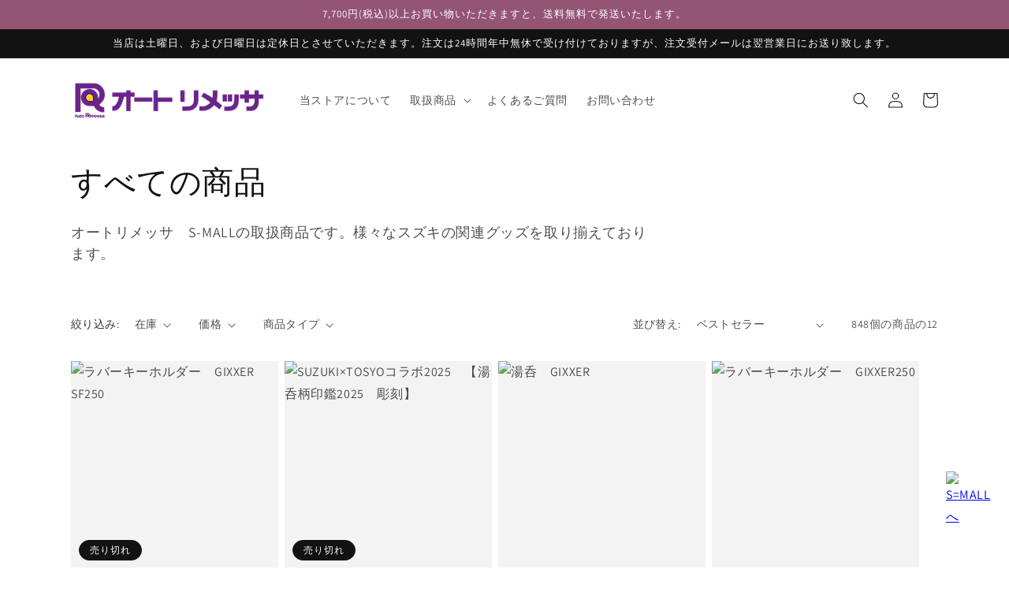

--- FILE ---
content_type: text/html; charset=utf-8
request_url: https://autorimessa.com/collections/all/gixxer
body_size: 38753
content:
<!doctype html>
<html class="no-js" lang="ja">
  <head>
    <meta charset="utf-8">
    <meta http-equiv="X-UA-Compatible" content="IE=edge">
    <meta name="viewport" content="width=device-width,initial-scale=1">
    <meta name="theme-color" content="">
    
    <link rel="canonical" href="https://autorimessa.com/collections/all/gixxer">
    <link rel="preconnect" href="https://cdn.shopify.com" crossorigin>

<!-- Google Tag Manager -->
<script>(function(w,d,s,l,i){w[l]=w[l]||[];w[l].push({'gtm.start':
new Date().getTime(),event:'gtm.js'});var f=d.getElementsByTagName(s)[0],
j=d.createElement(s),dl=l!='dataLayer'?'&l='+l:'';j.async=true;j.src=
'https://www.googletagmanager.com/gtm.js?id='+i+dl;f.parentNode.insertBefore(j,f);
})(window,document,'script','dataLayer','GTM-MVG9XQB');</script>
<!-- End Google Tag Manager -->

<!-- Google Tag Manager -->
<script>(function(w,d,s,l,i){w[l]=w[l]||[];w[l].push({'gtm.start':
new Date().getTime(),event:'gtm.js'});var f=d.getElementsByTagName(s)[0],
j=d.createElement(s),dl=l!='dataLayer'?'&l='+l:'';j.async=true;j.src=
'https://www.googletagmanager.com/gtm.js?id='+i+dl;f.parentNode.insertBefore(j,f);
})(window,document,'script','dataLayer','GTM-WMG25MK');</script>
<!-- End Google Tag Manager --><link rel="icon" type="image/png" href="https://sfycdn.speedsize.com/10ec43d7-9def-4646-9565-c7f67f4bb986/https://autorimessa.com/cdn/shop/files/autorimessa_icon_r.jpg?crop=center&height=32&v=1626998492&width=32"><link rel="preconnect" href="https://fonts.shopifycdn.com" crossorigin><title>
      すべての商品
 &ndash; tagged "GIXXER" &ndash; オートリメッサ S-MALL</title>

    <script>
    // 2023/12/26 GA4導入 Phase2
    
    </script>

    
      <meta name="description" content="オートリメッサ　S-MALLの取扱商品です。様々なスズキの関連グッズを取り揃えております。">
    

    

<meta property="og:site_name" content="オートリメッサ S-MALL">
<meta property="og:url" content="https://autorimessa.com/collections/all/gixxer">
<meta property="og:title" content="すべての商品">
<meta property="og:type" content="website">
<meta property="og:description" content="オートリメッサ　S-MALLの取扱商品です。様々なスズキの関連グッズを取り揃えております。"><meta property="og:image" content="http://autorimessa.com/cdn/shop/files/autorimessa-logo-r.png?height=628&pad_color=fff&v=1627430707&width=1200">
  <meta property="og:image:secure_url" content="https://sfycdn.speedsize.com/10ec43d7-9def-4646-9565-c7f67f4bb986/https://autorimessa.com/cdn/shop/files/autorimessa-logo-r.png?height=628&pad_color=fff&v=1627430707&width=1200">
  <meta property="og:image:width" content="1200">
  <meta property="og:image:height" content="628"><meta name="twitter:site" content="@Auto_Rimessa_"><meta name="twitter:card" content="summary_large_image">
<meta name="twitter:title" content="すべての商品">
<meta name="twitter:description" content="オートリメッサ　S-MALLの取扱商品です。様々なスズキの関連グッズを取り揃えております。">


    <script src="//autorimessa.com/cdn/shop/t/3/assets/global.js?v=135116476141006970691743396346" defer="defer"></script>
    <script>window.performance && window.performance.mark && window.performance.mark('shopify.content_for_header.start');</script><meta name="facebook-domain-verification" content="nh1uct9zu3q9g4e8789aptkaiik451">
<meta name="facebook-domain-verification" content="zmzi34wcdwrjf4psk8a5v277bvqh1n">
<meta name="google-site-verification" content="AXlab1nkWLOXwNvl_1p-XrhkWjkUOrA_bkhyhHQ51rs">
<meta id="shopify-digital-wallet" name="shopify-digital-wallet" content="/58068009165/digital_wallets/dialog">
<meta name="shopify-checkout-api-token" content="f3261c9c031d65d874c89b44cc594ed5">
<meta id="in-context-paypal-metadata" data-shop-id="58068009165" data-venmo-supported="false" data-environment="production" data-locale="ja_JP" data-paypal-v4="true" data-currency="JPY">
<link rel="alternate" type="application/atom+xml" title="Feed" href="/collections/all/gixxer.atom" />
<link rel="alternate" type="application/json+oembed" href="https://autorimessa.com/collections/all/gixxer.oembed">
<script async="async" src="/checkouts/internal/preloads.js?locale=ja-JP"></script>
<link rel="preconnect" href="https://shop.app" crossorigin="anonymous">
<script async="async" src="https://shop.app/checkouts/internal/preloads.js?locale=ja-JP&shop_id=58068009165" crossorigin="anonymous"></script>
<script id="apple-pay-shop-capabilities" type="application/json">{"shopId":58068009165,"countryCode":"JP","currencyCode":"JPY","merchantCapabilities":["supports3DS"],"merchantId":"gid:\/\/shopify\/Shop\/58068009165","merchantName":"オートリメッサ S-MALL","requiredBillingContactFields":["postalAddress","email","phone"],"requiredShippingContactFields":["postalAddress","email","phone"],"shippingType":"shipping","supportedNetworks":["visa","masterCard","amex","jcb","discover"],"total":{"type":"pending","label":"オートリメッサ S-MALL","amount":"1.00"},"shopifyPaymentsEnabled":true,"supportsSubscriptions":true}</script>
<script id="shopify-features" type="application/json">{"accessToken":"f3261c9c031d65d874c89b44cc594ed5","betas":["rich-media-storefront-analytics"],"domain":"autorimessa.com","predictiveSearch":false,"shopId":58068009165,"locale":"ja"}</script>
<script>var Shopify = Shopify || {};
Shopify.shop = "s-mall-autorimessa.myshopify.com";
Shopify.locale = "ja";
Shopify.currency = {"active":"JPY","rate":"1.0"};
Shopify.country = "JP";
Shopify.theme = {"name":"20220801公開_Dawn移行","id":129662320845,"schema_name":"Dawn","schema_version":"4.0.0","theme_store_id":null,"role":"main"};
Shopify.theme.handle = "null";
Shopify.theme.style = {"id":null,"handle":null};
Shopify.cdnHost = "autorimessa.com/cdn";
Shopify.routes = Shopify.routes || {};
Shopify.routes.root = "/";</script>
<script type="module">!function(o){(o.Shopify=o.Shopify||{}).modules=!0}(window);</script>
<script>!function(o){function n(){var o=[];function n(){o.push(Array.prototype.slice.apply(arguments))}return n.q=o,n}var t=o.Shopify=o.Shopify||{};t.loadFeatures=n(),t.autoloadFeatures=n()}(window);</script>
<script>
  window.ShopifyPay = window.ShopifyPay || {};
  window.ShopifyPay.apiHost = "shop.app\/pay";
  window.ShopifyPay.redirectState = null;
</script>
<script id="shop-js-analytics" type="application/json">{"pageType":"collection"}</script>
<script defer="defer" async type="module" src="//autorimessa.com/cdn/shopifycloud/shop-js/modules/v2/client.init-shop-cart-sync_Cun6Ba8E.ja.esm.js"></script>
<script defer="defer" async type="module" src="//autorimessa.com/cdn/shopifycloud/shop-js/modules/v2/chunk.common_DGWubyOB.esm.js"></script>
<script type="module">
  await import("//autorimessa.com/cdn/shopifycloud/shop-js/modules/v2/client.init-shop-cart-sync_Cun6Ba8E.ja.esm.js");
await import("//autorimessa.com/cdn/shopifycloud/shop-js/modules/v2/chunk.common_DGWubyOB.esm.js");

  window.Shopify.SignInWithShop?.initShopCartSync?.({"fedCMEnabled":true,"windoidEnabled":true});

</script>
<script>
  window.Shopify = window.Shopify || {};
  if (!window.Shopify.featureAssets) window.Shopify.featureAssets = {};
  window.Shopify.featureAssets['shop-js'] = {"shop-cart-sync":["modules/v2/client.shop-cart-sync_kpadWrR6.ja.esm.js","modules/v2/chunk.common_DGWubyOB.esm.js"],"init-fed-cm":["modules/v2/client.init-fed-cm_deEwcgdG.ja.esm.js","modules/v2/chunk.common_DGWubyOB.esm.js"],"shop-button":["modules/v2/client.shop-button_Bgl7Akkx.ja.esm.js","modules/v2/chunk.common_DGWubyOB.esm.js"],"shop-cash-offers":["modules/v2/client.shop-cash-offers_CGfJizyJ.ja.esm.js","modules/v2/chunk.common_DGWubyOB.esm.js","modules/v2/chunk.modal_Ba7vk6QP.esm.js"],"init-windoid":["modules/v2/client.init-windoid_DLaIoEuB.ja.esm.js","modules/v2/chunk.common_DGWubyOB.esm.js"],"shop-toast-manager":["modules/v2/client.shop-toast-manager_BZdAlEPY.ja.esm.js","modules/v2/chunk.common_DGWubyOB.esm.js"],"init-shop-email-lookup-coordinator":["modules/v2/client.init-shop-email-lookup-coordinator_BxGPdBrh.ja.esm.js","modules/v2/chunk.common_DGWubyOB.esm.js"],"init-shop-cart-sync":["modules/v2/client.init-shop-cart-sync_Cun6Ba8E.ja.esm.js","modules/v2/chunk.common_DGWubyOB.esm.js"],"avatar":["modules/v2/client.avatar_BTnouDA3.ja.esm.js"],"pay-button":["modules/v2/client.pay-button_iRJggQYg.ja.esm.js","modules/v2/chunk.common_DGWubyOB.esm.js"],"init-customer-accounts":["modules/v2/client.init-customer-accounts_BbQrQ-BF.ja.esm.js","modules/v2/client.shop-login-button_CXxZBmJa.ja.esm.js","modules/v2/chunk.common_DGWubyOB.esm.js","modules/v2/chunk.modal_Ba7vk6QP.esm.js"],"init-shop-for-new-customer-accounts":["modules/v2/client.init-shop-for-new-customer-accounts_48e-446J.ja.esm.js","modules/v2/client.shop-login-button_CXxZBmJa.ja.esm.js","modules/v2/chunk.common_DGWubyOB.esm.js","modules/v2/chunk.modal_Ba7vk6QP.esm.js"],"shop-login-button":["modules/v2/client.shop-login-button_CXxZBmJa.ja.esm.js","modules/v2/chunk.common_DGWubyOB.esm.js","modules/v2/chunk.modal_Ba7vk6QP.esm.js"],"init-customer-accounts-sign-up":["modules/v2/client.init-customer-accounts-sign-up_Bb65hYMR.ja.esm.js","modules/v2/client.shop-login-button_CXxZBmJa.ja.esm.js","modules/v2/chunk.common_DGWubyOB.esm.js","modules/v2/chunk.modal_Ba7vk6QP.esm.js"],"shop-follow-button":["modules/v2/client.shop-follow-button_BO2OQvUT.ja.esm.js","modules/v2/chunk.common_DGWubyOB.esm.js","modules/v2/chunk.modal_Ba7vk6QP.esm.js"],"checkout-modal":["modules/v2/client.checkout-modal__QRFVvMA.ja.esm.js","modules/v2/chunk.common_DGWubyOB.esm.js","modules/v2/chunk.modal_Ba7vk6QP.esm.js"],"lead-capture":["modules/v2/client.lead-capture_Be4qr8sG.ja.esm.js","modules/v2/chunk.common_DGWubyOB.esm.js","modules/v2/chunk.modal_Ba7vk6QP.esm.js"],"shop-login":["modules/v2/client.shop-login_BCaq99Td.ja.esm.js","modules/v2/chunk.common_DGWubyOB.esm.js","modules/v2/chunk.modal_Ba7vk6QP.esm.js"],"payment-terms":["modules/v2/client.payment-terms_C-1Cu6jg.ja.esm.js","modules/v2/chunk.common_DGWubyOB.esm.js","modules/v2/chunk.modal_Ba7vk6QP.esm.js"]};
</script>
<script id="__st">var __st={"a":58068009165,"offset":32400,"reqid":"2907b605-9e2e-4f92-a005-1d24695277ab-1768693980","pageurl":"autorimessa.com\/collections\/all\/gixxer","u":"f9953948af9f","p":"collection","rtyp":"collection","rid":269859193037};</script>
<script>window.ShopifyPaypalV4VisibilityTracking = true;</script>
<script id="captcha-bootstrap">!function(){'use strict';const t='contact',e='account',n='new_comment',o=[[t,t],['blogs',n],['comments',n],[t,'customer']],c=[[e,'customer_login'],[e,'guest_login'],[e,'recover_customer_password'],[e,'create_customer']],r=t=>t.map((([t,e])=>`form[action*='/${t}']:not([data-nocaptcha='true']) input[name='form_type'][value='${e}']`)).join(','),a=t=>()=>t?[...document.querySelectorAll(t)].map((t=>t.form)):[];function s(){const t=[...o],e=r(t);return a(e)}const i='password',u='form_key',d=['recaptcha-v3-token','g-recaptcha-response','h-captcha-response',i],f=()=>{try{return window.sessionStorage}catch{return}},m='__shopify_v',_=t=>t.elements[u];function p(t,e,n=!1){try{const o=window.sessionStorage,c=JSON.parse(o.getItem(e)),{data:r}=function(t){const{data:e,action:n}=t;return t[m]||n?{data:e,action:n}:{data:t,action:n}}(c);for(const[e,n]of Object.entries(r))t.elements[e]&&(t.elements[e].value=n);n&&o.removeItem(e)}catch(o){console.error('form repopulation failed',{error:o})}}const l='form_type',E='cptcha';function T(t){t.dataset[E]=!0}const w=window,h=w.document,L='Shopify',v='ce_forms',y='captcha';let A=!1;((t,e)=>{const n=(g='f06e6c50-85a8-45c8-87d0-21a2b65856fe',I='https://cdn.shopify.com/shopifycloud/storefront-forms-hcaptcha/ce_storefront_forms_captcha_hcaptcha.v1.5.2.iife.js',D={infoText:'hCaptchaによる保護',privacyText:'プライバシー',termsText:'利用規約'},(t,e,n)=>{const o=w[L][v],c=o.bindForm;if(c)return c(t,g,e,D).then(n);var r;o.q.push([[t,g,e,D],n]),r=I,A||(h.body.append(Object.assign(h.createElement('script'),{id:'captcha-provider',async:!0,src:r})),A=!0)});var g,I,D;w[L]=w[L]||{},w[L][v]=w[L][v]||{},w[L][v].q=[],w[L][y]=w[L][y]||{},w[L][y].protect=function(t,e){n(t,void 0,e),T(t)},Object.freeze(w[L][y]),function(t,e,n,w,h,L){const[v,y,A,g]=function(t,e,n){const i=e?o:[],u=t?c:[],d=[...i,...u],f=r(d),m=r(i),_=r(d.filter((([t,e])=>n.includes(e))));return[a(f),a(m),a(_),s()]}(w,h,L),I=t=>{const e=t.target;return e instanceof HTMLFormElement?e:e&&e.form},D=t=>v().includes(t);t.addEventListener('submit',(t=>{const e=I(t);if(!e)return;const n=D(e)&&!e.dataset.hcaptchaBound&&!e.dataset.recaptchaBound,o=_(e),c=g().includes(e)&&(!o||!o.value);(n||c)&&t.preventDefault(),c&&!n&&(function(t){try{if(!f())return;!function(t){const e=f();if(!e)return;const n=_(t);if(!n)return;const o=n.value;o&&e.removeItem(o)}(t);const e=Array.from(Array(32),(()=>Math.random().toString(36)[2])).join('');!function(t,e){_(t)||t.append(Object.assign(document.createElement('input'),{type:'hidden',name:u})),t.elements[u].value=e}(t,e),function(t,e){const n=f();if(!n)return;const o=[...t.querySelectorAll(`input[type='${i}']`)].map((({name:t})=>t)),c=[...d,...o],r={};for(const[a,s]of new FormData(t).entries())c.includes(a)||(r[a]=s);n.setItem(e,JSON.stringify({[m]:1,action:t.action,data:r}))}(t,e)}catch(e){console.error('failed to persist form',e)}}(e),e.submit())}));const S=(t,e)=>{t&&!t.dataset[E]&&(n(t,e.some((e=>e===t))),T(t))};for(const o of['focusin','change'])t.addEventListener(o,(t=>{const e=I(t);D(e)&&S(e,y())}));const B=e.get('form_key'),M=e.get(l),P=B&&M;t.addEventListener('DOMContentLoaded',(()=>{const t=y();if(P)for(const e of t)e.elements[l].value===M&&p(e,B);[...new Set([...A(),...v().filter((t=>'true'===t.dataset.shopifyCaptcha))])].forEach((e=>S(e,t)))}))}(h,new URLSearchParams(w.location.search),n,t,e,['guest_login'])})(!0,!0)}();</script>
<script integrity="sha256-4kQ18oKyAcykRKYeNunJcIwy7WH5gtpwJnB7kiuLZ1E=" data-source-attribution="shopify.loadfeatures" defer="defer" src="//autorimessa.com/cdn/shopifycloud/storefront/assets/storefront/load_feature-a0a9edcb.js" crossorigin="anonymous"></script>
<script crossorigin="anonymous" defer="defer" src="//autorimessa.com/cdn/shopifycloud/storefront/assets/shopify_pay/storefront-65b4c6d7.js?v=20250812"></script>
<script data-source-attribution="shopify.dynamic_checkout.dynamic.init">var Shopify=Shopify||{};Shopify.PaymentButton=Shopify.PaymentButton||{isStorefrontPortableWallets:!0,init:function(){window.Shopify.PaymentButton.init=function(){};var t=document.createElement("script");t.src="https://autorimessa.com/cdn/shopifycloud/portable-wallets/latest/portable-wallets.ja.js",t.type="module",document.head.appendChild(t)}};
</script>
<script data-source-attribution="shopify.dynamic_checkout.buyer_consent">
  function portableWalletsHideBuyerConsent(e){var t=document.getElementById("shopify-buyer-consent"),n=document.getElementById("shopify-subscription-policy-button");t&&n&&(t.classList.add("hidden"),t.setAttribute("aria-hidden","true"),n.removeEventListener("click",e))}function portableWalletsShowBuyerConsent(e){var t=document.getElementById("shopify-buyer-consent"),n=document.getElementById("shopify-subscription-policy-button");t&&n&&(t.classList.remove("hidden"),t.removeAttribute("aria-hidden"),n.addEventListener("click",e))}window.Shopify?.PaymentButton&&(window.Shopify.PaymentButton.hideBuyerConsent=portableWalletsHideBuyerConsent,window.Shopify.PaymentButton.showBuyerConsent=portableWalletsShowBuyerConsent);
</script>
<script data-source-attribution="shopify.dynamic_checkout.cart.bootstrap">document.addEventListener("DOMContentLoaded",(function(){function t(){return document.querySelector("shopify-accelerated-checkout-cart, shopify-accelerated-checkout")}if(t())Shopify.PaymentButton.init();else{new MutationObserver((function(e,n){t()&&(Shopify.PaymentButton.init(),n.disconnect())})).observe(document.body,{childList:!0,subtree:!0})}}));
</script>
<link id="shopify-accelerated-checkout-styles" rel="stylesheet" media="screen" href="https://autorimessa.com/cdn/shopifycloud/portable-wallets/latest/accelerated-checkout-backwards-compat.css" crossorigin="anonymous">
<style id="shopify-accelerated-checkout-cart">
        #shopify-buyer-consent {
  margin-top: 1em;
  display: inline-block;
  width: 100%;
}

#shopify-buyer-consent.hidden {
  display: none;
}

#shopify-subscription-policy-button {
  background: none;
  border: none;
  padding: 0;
  text-decoration: underline;
  font-size: inherit;
  cursor: pointer;
}

#shopify-subscription-policy-button::before {
  box-shadow: none;
}

      </style>
<script id="sections-script" data-sections="header,footer" defer="defer" src="//autorimessa.com/cdn/shop/t/3/compiled_assets/scripts.js?v=3554"></script>
<script>window.performance && window.performance.mark && window.performance.mark('shopify.content_for_header.end');</script>


    <style data-shopify>
      @font-face {
  font-family: Assistant;
  font-weight: 400;
  font-style: normal;
  font-display: swap;
  src: url("//autorimessa.com/cdn/fonts/assistant/assistant_n4.9120912a469cad1cc292572851508ca49d12e768.woff2") format("woff2"),
       url("//autorimessa.com/cdn/fonts/assistant/assistant_n4.6e9875ce64e0fefcd3f4446b7ec9036b3ddd2985.woff") format("woff");
}

      @font-face {
  font-family: Assistant;
  font-weight: 700;
  font-style: normal;
  font-display: swap;
  src: url("//autorimessa.com/cdn/fonts/assistant/assistant_n7.bf44452348ec8b8efa3aa3068825305886b1c83c.woff2") format("woff2"),
       url("//autorimessa.com/cdn/fonts/assistant/assistant_n7.0c887fee83f6b3bda822f1150b912c72da0f7b64.woff") format("woff");
}

      
      
      @font-face {
  font-family: Assistant;
  font-weight: 400;
  font-style: normal;
  font-display: swap;
  src: url("//autorimessa.com/cdn/fonts/assistant/assistant_n4.9120912a469cad1cc292572851508ca49d12e768.woff2") format("woff2"),
       url("//autorimessa.com/cdn/fonts/assistant/assistant_n4.6e9875ce64e0fefcd3f4446b7ec9036b3ddd2985.woff") format("woff");
}


      :root {
        --font-body-family: Assistant, sans-serif;
        --font-body-style: normal;
        --font-body-weight: 400;

        --font-heading-family: Assistant, sans-serif;
        --font-heading-style: normal;
        --font-heading-weight: 400;

        --font-body-scale: 1.0;
        --font-heading-scale: 1.0;

        --color-base-text: 18, 18, 18;
        --color-shadow: 18, 18, 18;
        --color-base-background-1: 255, 255, 255;
        --color-base-background-2: 243, 243, 243;
        --color-base-solid-button-labels: 255, 255, 255;
        --color-base-outline-button-labels: 18, 18, 18;
        --color-base-accent-1: 18, 18, 18;
        --color-base-accent-2: 148, 84, 116;
        --payment-terms-background-color: #FFFFFF;

        --gradient-base-background-1: #FFFFFF;
        --gradient-base-background-2: #F3F3F3;
        --gradient-base-accent-1: #121212;
        --gradient-base-accent-2: #945474;

        --media-padding: px;
        --media-border-opacity: 0.05;
        --media-border-width: 1px;
        --media-radius: 0px;
        --media-shadow-opacity: 0.0;
        --media-shadow-horizontal-offset: 0px;
        --media-shadow-vertical-offset: 0px;
        --media-shadow-blur-radius: 0px;

        --page-width: 120rem;
        --page-width-margin: 0rem;

        --card-image-padding: 0.0rem;
        --card-corner-radius: 0.0rem;
        --card-text-alignment: left;
        --card-border-width: 0.0rem;
        --card-border-opacity: 0.0;
        --card-shadow-opacity: 0.1;
        --card-shadow-horizontal-offset: 0.0rem;
        --card-shadow-vertical-offset: 0.0rem;
        --card-shadow-blur-radius: 0.0rem;

        --badge-corner-radius: 4.0rem;

        --popup-border-width: 1px;
        --popup-border-opacity: 0.1;
        --popup-corner-radius: 0px;
        --popup-shadow-opacity: 0.0;
        --popup-shadow-horizontal-offset: 0px;
        --popup-shadow-vertical-offset: 0px;
        --popup-shadow-blur-radius: 0px;

        --drawer-border-width: 1px;
        --drawer-border-opacity: 0.1;
        --drawer-shadow-opacity: 0.0;
        --drawer-shadow-horizontal-offset: 0px;
        --drawer-shadow-vertical-offset: 0px;
        --drawer-shadow-blur-radius: 0px;

        --spacing-sections-desktop: 0px;
        --spacing-sections-mobile: 0px;

        --grid-desktop-vertical-spacing: 8px;
        --grid-desktop-horizontal-spacing: 8px;
        --grid-mobile-vertical-spacing: 4px;
        --grid-mobile-horizontal-spacing: 4px;

        --text-boxes-border-opacity: 0.0;
        --text-boxes-border-width: 0px;
        --text-boxes-radius: 0px;
        --text-boxes-shadow-opacity: 0.0;
        --text-boxes-shadow-horizontal-offset: 0px;
        --text-boxes-shadow-vertical-offset: 0px;
        --text-boxes-shadow-blur-radius: 0px;

        --buttons-radius: 0px;
        --buttons-radius-outset: 0px;
        --buttons-border-width: 1px;
        --buttons-border-opacity: 1.0;
        --buttons-shadow-opacity: 0.0;
        --buttons-shadow-horizontal-offset: 0px;
        --buttons-shadow-vertical-offset: 0px;
        --buttons-shadow-blur-radius: 0px;
        --buttons-border-offset: 0px;

        --inputs-radius: 0px;
        --inputs-border-width: 1px;
        --inputs-border-opacity: 0.55;
        --inputs-shadow-opacity: 0.0;
        --inputs-shadow-horizontal-offset: 0px;
        --inputs-margin-offset: 0px;
        --inputs-shadow-vertical-offset: 0px;
        --inputs-shadow-blur-radius: 0px;
        --inputs-radius-outset: 0px;

        --variant-pills-radius: 40px;
        --variant-pills-border-width: 1px;
        --variant-pills-border-opacity: 0.55;
        --variant-pills-shadow-opacity: 0.0;
        --variant-pills-shadow-horizontal-offset: 0px;
        --variant-pills-shadow-vertical-offset: 0px;
        --variant-pills-shadow-blur-radius: 0px;
      }

      *,
      *::before,
      *::after {
        box-sizing: inherit;
      }

      html {
        box-sizing: border-box;
        font-size: calc(var(--font-body-scale) * 62.5%);
        height: 100%;
      }

      body {
        display: grid;
        grid-template-rows: auto auto 1fr auto;
        grid-template-columns: 100%;
        min-height: 100%;
        margin: 0;
        font-size: 1.5rem;
        letter-spacing: 0.06rem;
        line-height: calc(1 + 0.8 / var(--font-body-scale));
        font-family: var(--font-body-family);
        font-style: var(--font-body-style);
        font-weight: var(--font-body-weight);
      }

      @media screen and (min-width: 750px) {
        body {
          font-size: 1.6rem;
        }
      }
    </style>

    <link href="//autorimessa.com/cdn/shop/t/3/assets/base.css?v=136616046734716247651676985025" rel="stylesheet" type="text/css" media="all" />
<link rel="preload" as="font" href="//autorimessa.com/cdn/fonts/assistant/assistant_n4.9120912a469cad1cc292572851508ca49d12e768.woff2" type="font/woff2" crossorigin><link rel="preload" as="font" href="//autorimessa.com/cdn/fonts/assistant/assistant_n4.9120912a469cad1cc292572851508ca49d12e768.woff2" type="font/woff2" crossorigin><link rel="stylesheet" href="//autorimessa.com/cdn/shop/t/3/assets/component-predictive-search.css?v=165644661289088488651659068847" media="print" onload="this.media='all'"><script>document.documentElement.className = document.documentElement.className.replace('no-js', 'js');
    if (Shopify.designMode) {
      document.documentElement.classList.add('shopify-design-mode');
    }
    </script>
    <link rel="preconnect" href="https://sfycdn.speedsize.com/" data-speedsize="auto">  
    
  <script src="https://cdn.shopify.com/extensions/019b92df-1966-750c-943d-a8ced4b05ac2/option-cli3-369/assets/gpomain.js" type="text/javascript" defer="defer"></script>
<link href="https://monorail-edge.shopifysvc.com" rel="dns-prefetch">
<script>(function(){if ("sendBeacon" in navigator && "performance" in window) {try {var session_token_from_headers = performance.getEntriesByType('navigation')[0].serverTiming.find(x => x.name == '_s').description;} catch {var session_token_from_headers = undefined;}var session_cookie_matches = document.cookie.match(/_shopify_s=([^;]*)/);var session_token_from_cookie = session_cookie_matches && session_cookie_matches.length === 2 ? session_cookie_matches[1] : "";var session_token = session_token_from_headers || session_token_from_cookie || "";function handle_abandonment_event(e) {var entries = performance.getEntries().filter(function(entry) {return /monorail-edge.shopifysvc.com/.test(entry.name);});if (!window.abandonment_tracked && entries.length === 0) {window.abandonment_tracked = true;var currentMs = Date.now();var navigation_start = performance.timing.navigationStart;var payload = {shop_id: 58068009165,url: window.location.href,navigation_start,duration: currentMs - navigation_start,session_token,page_type: "collection"};window.navigator.sendBeacon("https://monorail-edge.shopifysvc.com/v1/produce", JSON.stringify({schema_id: "online_store_buyer_site_abandonment/1.1",payload: payload,metadata: {event_created_at_ms: currentMs,event_sent_at_ms: currentMs}}));}}window.addEventListener('pagehide', handle_abandonment_event);}}());</script>
<script id="web-pixels-manager-setup">(function e(e,d,r,n,o){if(void 0===o&&(o={}),!Boolean(null===(a=null===(i=window.Shopify)||void 0===i?void 0:i.analytics)||void 0===a?void 0:a.replayQueue)){var i,a;window.Shopify=window.Shopify||{};var t=window.Shopify;t.analytics=t.analytics||{};var s=t.analytics;s.replayQueue=[],s.publish=function(e,d,r){return s.replayQueue.push([e,d,r]),!0};try{self.performance.mark("wpm:start")}catch(e){}var l=function(){var e={modern:/Edge?\/(1{2}[4-9]|1[2-9]\d|[2-9]\d{2}|\d{4,})\.\d+(\.\d+|)|Firefox\/(1{2}[4-9]|1[2-9]\d|[2-9]\d{2}|\d{4,})\.\d+(\.\d+|)|Chrom(ium|e)\/(9{2}|\d{3,})\.\d+(\.\d+|)|(Maci|X1{2}).+ Version\/(15\.\d+|(1[6-9]|[2-9]\d|\d{3,})\.\d+)([,.]\d+|)( \(\w+\)|)( Mobile\/\w+|) Safari\/|Chrome.+OPR\/(9{2}|\d{3,})\.\d+\.\d+|(CPU[ +]OS|iPhone[ +]OS|CPU[ +]iPhone|CPU IPhone OS|CPU iPad OS)[ +]+(15[._]\d+|(1[6-9]|[2-9]\d|\d{3,})[._]\d+)([._]\d+|)|Android:?[ /-](13[3-9]|1[4-9]\d|[2-9]\d{2}|\d{4,})(\.\d+|)(\.\d+|)|Android.+Firefox\/(13[5-9]|1[4-9]\d|[2-9]\d{2}|\d{4,})\.\d+(\.\d+|)|Android.+Chrom(ium|e)\/(13[3-9]|1[4-9]\d|[2-9]\d{2}|\d{4,})\.\d+(\.\d+|)|SamsungBrowser\/([2-9]\d|\d{3,})\.\d+/,legacy:/Edge?\/(1[6-9]|[2-9]\d|\d{3,})\.\d+(\.\d+|)|Firefox\/(5[4-9]|[6-9]\d|\d{3,})\.\d+(\.\d+|)|Chrom(ium|e)\/(5[1-9]|[6-9]\d|\d{3,})\.\d+(\.\d+|)([\d.]+$|.*Safari\/(?![\d.]+ Edge\/[\d.]+$))|(Maci|X1{2}).+ Version\/(10\.\d+|(1[1-9]|[2-9]\d|\d{3,})\.\d+)([,.]\d+|)( \(\w+\)|)( Mobile\/\w+|) Safari\/|Chrome.+OPR\/(3[89]|[4-9]\d|\d{3,})\.\d+\.\d+|(CPU[ +]OS|iPhone[ +]OS|CPU[ +]iPhone|CPU IPhone OS|CPU iPad OS)[ +]+(10[._]\d+|(1[1-9]|[2-9]\d|\d{3,})[._]\d+)([._]\d+|)|Android:?[ /-](13[3-9]|1[4-9]\d|[2-9]\d{2}|\d{4,})(\.\d+|)(\.\d+|)|Mobile Safari.+OPR\/([89]\d|\d{3,})\.\d+\.\d+|Android.+Firefox\/(13[5-9]|1[4-9]\d|[2-9]\d{2}|\d{4,})\.\d+(\.\d+|)|Android.+Chrom(ium|e)\/(13[3-9]|1[4-9]\d|[2-9]\d{2}|\d{4,})\.\d+(\.\d+|)|Android.+(UC? ?Browser|UCWEB|U3)[ /]?(15\.([5-9]|\d{2,})|(1[6-9]|[2-9]\d|\d{3,})\.\d+)\.\d+|SamsungBrowser\/(5\.\d+|([6-9]|\d{2,})\.\d+)|Android.+MQ{2}Browser\/(14(\.(9|\d{2,})|)|(1[5-9]|[2-9]\d|\d{3,})(\.\d+|))(\.\d+|)|K[Aa][Ii]OS\/(3\.\d+|([4-9]|\d{2,})\.\d+)(\.\d+|)/},d=e.modern,r=e.legacy,n=navigator.userAgent;return n.match(d)?"modern":n.match(r)?"legacy":"unknown"}(),u="modern"===l?"modern":"legacy",c=(null!=n?n:{modern:"",legacy:""})[u],f=function(e){return[e.baseUrl,"/wpm","/b",e.hashVersion,"modern"===e.buildTarget?"m":"l",".js"].join("")}({baseUrl:d,hashVersion:r,buildTarget:u}),m=function(e){var d=e.version,r=e.bundleTarget,n=e.surface,o=e.pageUrl,i=e.monorailEndpoint;return{emit:function(e){var a=e.status,t=e.errorMsg,s=(new Date).getTime(),l=JSON.stringify({metadata:{event_sent_at_ms:s},events:[{schema_id:"web_pixels_manager_load/3.1",payload:{version:d,bundle_target:r,page_url:o,status:a,surface:n,error_msg:t},metadata:{event_created_at_ms:s}}]});if(!i)return console&&console.warn&&console.warn("[Web Pixels Manager] No Monorail endpoint provided, skipping logging."),!1;try{return self.navigator.sendBeacon.bind(self.navigator)(i,l)}catch(e){}var u=new XMLHttpRequest;try{return u.open("POST",i,!0),u.setRequestHeader("Content-Type","text/plain"),u.send(l),!0}catch(e){return console&&console.warn&&console.warn("[Web Pixels Manager] Got an unhandled error while logging to Monorail."),!1}}}}({version:r,bundleTarget:l,surface:e.surface,pageUrl:self.location.href,monorailEndpoint:e.monorailEndpoint});try{o.browserTarget=l,function(e){var d=e.src,r=e.async,n=void 0===r||r,o=e.onload,i=e.onerror,a=e.sri,t=e.scriptDataAttributes,s=void 0===t?{}:t,l=document.createElement("script"),u=document.querySelector("head"),c=document.querySelector("body");if(l.async=n,l.src=d,a&&(l.integrity=a,l.crossOrigin="anonymous"),s)for(var f in s)if(Object.prototype.hasOwnProperty.call(s,f))try{l.dataset[f]=s[f]}catch(e){}if(o&&l.addEventListener("load",o),i&&l.addEventListener("error",i),u)u.appendChild(l);else{if(!c)throw new Error("Did not find a head or body element to append the script");c.appendChild(l)}}({src:f,async:!0,onload:function(){if(!function(){var e,d;return Boolean(null===(d=null===(e=window.Shopify)||void 0===e?void 0:e.analytics)||void 0===d?void 0:d.initialized)}()){var d=window.webPixelsManager.init(e)||void 0;if(d){var r=window.Shopify.analytics;r.replayQueue.forEach((function(e){var r=e[0],n=e[1],o=e[2];d.publishCustomEvent(r,n,o)})),r.replayQueue=[],r.publish=d.publishCustomEvent,r.visitor=d.visitor,r.initialized=!0}}},onerror:function(){return m.emit({status:"failed",errorMsg:"".concat(f," has failed to load")})},sri:function(e){var d=/^sha384-[A-Za-z0-9+/=]+$/;return"string"==typeof e&&d.test(e)}(c)?c:"",scriptDataAttributes:o}),m.emit({status:"loading"})}catch(e){m.emit({status:"failed",errorMsg:(null==e?void 0:e.message)||"Unknown error"})}}})({shopId: 58068009165,storefrontBaseUrl: "https://autorimessa.com",extensionsBaseUrl: "https://extensions.shopifycdn.com/cdn/shopifycloud/web-pixels-manager",monorailEndpoint: "https://monorail-edge.shopifysvc.com/unstable/produce_batch",surface: "storefront-renderer",enabledBetaFlags: ["2dca8a86"],webPixelsConfigList: [{"id":"42401997","eventPayloadVersion":"1","runtimeContext":"LAX","scriptVersion":"58","type":"CUSTOM","privacyPurposes":[],"name":"GTM（202504設定）"},{"id":"shopify-app-pixel","configuration":"{}","eventPayloadVersion":"v1","runtimeContext":"STRICT","scriptVersion":"0450","apiClientId":"shopify-pixel","type":"APP","privacyPurposes":["ANALYTICS","MARKETING"]},{"id":"shopify-custom-pixel","eventPayloadVersion":"v1","runtimeContext":"LAX","scriptVersion":"0450","apiClientId":"shopify-pixel","type":"CUSTOM","privacyPurposes":["ANALYTICS","MARKETING"]}],isMerchantRequest: false,initData: {"shop":{"name":"オートリメッサ S-MALL","paymentSettings":{"currencyCode":"JPY"},"myshopifyDomain":"s-mall-autorimessa.myshopify.com","countryCode":"JP","storefrontUrl":"https:\/\/autorimessa.com"},"customer":null,"cart":null,"checkout":null,"productVariants":[],"purchasingCompany":null},},"https://autorimessa.com/cdn","fcfee988w5aeb613cpc8e4bc33m6693e112",{"modern":"","legacy":""},{"shopId":"58068009165","storefrontBaseUrl":"https:\/\/autorimessa.com","extensionBaseUrl":"https:\/\/extensions.shopifycdn.com\/cdn\/shopifycloud\/web-pixels-manager","surface":"storefront-renderer","enabledBetaFlags":"[\"2dca8a86\"]","isMerchantRequest":"false","hashVersion":"fcfee988w5aeb613cpc8e4bc33m6693e112","publish":"custom","events":"[[\"page_viewed\",{}],[\"collection_viewed\",{\"collection\":{\"id\":\"269859193037\",\"title\":\"すべての商品\",\"productVariants\":[{\"price\":{\"amount\":880.0,\"currencyCode\":\"JPY\"},\"product\":{\"title\":\"ラバーキーホルダー　GIXXER  SF250\",\"vendor\":\"オートリメッサ\",\"id\":\"6926484865229\",\"untranslatedTitle\":\"ラバーキーホルダー　GIXXER  SF250\",\"url\":\"\/products\/pvc_rubber_keyrings_gixxersf250\",\"type\":\"グッズ\"},\"id\":\"40702389747917\",\"image\":{\"src\":\"\/\/autorimessa.com\/cdn\/shop\/products\/79Nk0-027-2.png?v=1646119847\"},\"sku\":\"99000-79NK0-027\",\"title\":\"Default Title\",\"untranslatedTitle\":\"Default Title\"},{\"price\":{\"amount\":5280.0,\"currencyCode\":\"JPY\"},\"product\":{\"title\":\"SUZUKI×TOSYOコラボ2025　【湯呑柄印鑑2025　彫刻】\",\"vendor\":\"オートリメッサ\",\"id\":\"8976568680653\",\"untranslatedTitle\":\"SUZUKI×TOSYOコラボ2025　【湯呑柄印鑑2025　彫刻】\",\"url\":\"\/products\/suzuki-tosyo2025_inkan_yunomi-tyoukoku_tyoukoku\",\"type\":\"グッズ\"},\"id\":\"48060083110093\",\"image\":{\"src\":\"\/\/autorimessa.com\/cdn\/shop\/files\/SUZUKIxTOSYO_2025_bf941063-0554-428a-b8fb-8d36333bd566.jpg?v=1735002177\"},\"sku\":\"0000R-05CA3-S67\",\"title\":\"スイフトスポーツ \/ 行書体\",\"untranslatedTitle\":\"スイフトスポーツ \/ 行書体\"},{\"price\":{\"amount\":1100.0,\"currencyCode\":\"JPY\"},\"product\":{\"title\":\"湯呑　GIXXER\",\"vendor\":\"オートリメッサ\",\"id\":\"8736303841485\",\"untranslatedTitle\":\"湯呑　GIXXER\",\"url\":\"\/products\/yunomi_gixxer\",\"type\":\"湯呑\"},\"id\":\"47339939528909\",\"image\":{\"src\":\"\/\/autorimessa.com\/cdn\/shop\/files\/GIXXER_1.jpg?v=1702830701\"},\"sku\":\"99000-79NM0-284\",\"title\":\"Default Title\",\"untranslatedTitle\":\"Default Title\"},{\"price\":{\"amount\":880.0,\"currencyCode\":\"JPY\"},\"product\":{\"title\":\"ラバーキーホルダー　GIXXER250\",\"vendor\":\"オートリメッサ\",\"id\":\"8775388856525\",\"untranslatedTitle\":\"ラバーキーホルダー　GIXXER250\",\"url\":\"\/products\/pvc_rubber_keyrings_gixxer250\",\"type\":\"グッズ\"},\"id\":\"47455930384589\",\"image\":{\"src\":\"\/\/autorimessa.com\/cdn\/shop\/files\/DSC03793.jpg?v=1710292793\"},\"sku\":\"99000-79NK0-076\",\"title\":\"Default Title\",\"untranslatedTitle\":\"Default Title\"},{\"price\":{\"amount\":990.0,\"currencyCode\":\"JPY\"},\"product\":{\"title\":\"ステッカーシート　GIXXER\",\"vendor\":\"オートリメッサ\",\"id\":\"8732506652877\",\"untranslatedTitle\":\"ステッカーシート　GIXXER\",\"url\":\"\/products\/sticker_sheet_gixxer\",\"type\":\"グッズ\"},\"id\":\"47329110917325\",\"image\":{\"src\":\"\/\/autorimessa.com\/cdn\/shop\/files\/STICKER_4-1.jpg?v=1702228125\"},\"sku\":\"99000-79NS0-021\",\"title\":\"Default Title\",\"untranslatedTitle\":\"Default Title\"},{\"price\":{\"amount\":3300.0,\"currencyCode\":\"JPY\"},\"product\":{\"title\":\"Tシャツ　GIXXER\",\"vendor\":\"オートリメッサ\",\"id\":\"8734663737549\",\"untranslatedTitle\":\"Tシャツ　GIXXER\",\"url\":\"\/products\/t-shirts_gixxer\",\"type\":\"アパレル\"},\"id\":\"47334093717709\",\"image\":{\"src\":\"\/\/autorimessa.com\/cdn\/shop\/files\/T__GIXXER.jpg?v=1702484741\"},\"sku\":\"99000-79NA0-94S\",\"title\":\"S\",\"untranslatedTitle\":\"S\"},{\"price\":{\"amount\":2420.0,\"currencyCode\":\"JPY\"},\"product\":{\"title\":\"マフラータオル　GIXXER\",\"vendor\":\"オートリメッサ\",\"id\":\"8740952342733\",\"untranslatedTitle\":\"マフラータオル　GIXXER\",\"url\":\"\/products\/%EF%BD%8Duffler_towel_gixxer\",\"type\":\"グッズ\"},\"id\":\"47356579086541\",\"image\":{\"src\":\"\/\/autorimessa.com\/cdn\/shop\/files\/572f4aaa1ca47db68e77f7ccacdab1b5.jpg?v=1704470558\"},\"sku\":\"99000-79NA1-086\",\"title\":\"Default Title\",\"untranslatedTitle\":\"Default Title\"},{\"price\":{\"amount\":5280.0,\"currencyCode\":\"JPY\"},\"product\":{\"title\":\"SUZUKI×TOSYOコラボ2025　【湯呑柄印鑑2025　紺】\",\"vendor\":\"オートリメッサ\",\"id\":\"8976566976717\",\"untranslatedTitle\":\"SUZUKI×TOSYOコラボ2025　【湯呑柄印鑑2025　紺】\",\"url\":\"\/products\/suzuki-tosyo2025_inkan_yunomi-tyoukoku_kon\",\"type\":\"グッズ\"},\"id\":\"48060073640141\",\"image\":{\"src\":\"\/\/autorimessa.com\/cdn\/shop\/files\/SUZUKIxTOSYO_2025_bf941063-0554-428a-b8fb-8d36333bd566.jpg?v=1735002177\"},\"sku\":\"0000R-05CA3-S57\",\"title\":\"スイフトスポーツ \/ 行書体\",\"untranslatedTitle\":\"スイフトスポーツ \/ 行書体\"},{\"price\":{\"amount\":5280.0,\"currencyCode\":\"JPY\"},\"product\":{\"title\":\"SUZUKI×TOSYOコラボ2025　【湯呑柄印鑑2025　緑】\",\"vendor\":\"オートリメッサ\",\"id\":\"8976567926989\",\"untranslatedTitle\":\"SUZUKI×TOSYOコラボ2025　【湯呑柄印鑑2025　緑】\",\"url\":\"\/products\/suzuki-tosyo2025_inkan_yunomi-tyoukoku_midori\",\"type\":\"グッズ\"},\"id\":\"48060077048013\",\"image\":{\"src\":\"\/\/autorimessa.com\/cdn\/shop\/files\/SUZUKIxTOSYO_2025_bf941063-0554-428a-b8fb-8d36333bd566.jpg?v=1735002177\"},\"sku\":\"0000R-05CA3-S62\",\"title\":\"スイフトスポーツ \/ 行書体\",\"untranslatedTitle\":\"スイフトスポーツ \/ 行書体\"},{\"price\":{\"amount\":5280.0,\"currencyCode\":\"JPY\"},\"product\":{\"title\":\"SUZUKI×TOSYOコラボ2025　【湯呑柄印鑑2025　黒】\",\"vendor\":\"オートリメッサ\",\"id\":\"8976239231181\",\"untranslatedTitle\":\"SUZUKI×TOSYOコラボ2025　【湯呑柄印鑑2025　黒】\",\"url\":\"\/products\/suzuki-tosyo2025_inkan_yunomi-tyoukoku_kuro\",\"type\":\"グッズ\"},\"id\":\"48059547549901\",\"image\":{\"src\":\"\/\/autorimessa.com\/cdn\/shop\/files\/SUZUKIxTOSYO_2025_bf941063-0554-428a-b8fb-8d36333bd566.jpg?v=1735002177\"},\"sku\":\"0000R-05CA3-S52\",\"title\":\"スイフトスポーツ \/ 行書体\",\"untranslatedTitle\":\"スイフトスポーツ \/ 行書体\"},{\"price\":{\"amount\":2970.0,\"currencyCode\":\"JPY\"},\"product\":{\"title\":\"SUZUKI×TOSYOコラボ2025　【GIXXER250　オリジナル印鑑ケース】\",\"vendor\":\"オートリメッサ\",\"id\":\"8977806033101\",\"untranslatedTitle\":\"SUZUKI×TOSYOコラボ2025　【GIXXER250　オリジナル印鑑ケース】\",\"url\":\"\/products\/suzuki-tosyo%E3%82%B3%E3%83%A9%E3%83%9C2025-gixxer250-%E3%82%AA%E3%83%AA%E3%82%B8%E3%83%8A%E3%83%AB%E5%8D%B0%E9%91%91%E3%82%B1%E3%83%BC%E3%82%B9\",\"type\":\"グッズ\"},\"id\":\"48064455049421\",\"image\":{\"src\":\"\/\/autorimessa.com\/cdn\/shop\/files\/GIXXER250.jpg?v=1735633746\"},\"sku\":\"0000R-05CA3-D21\",\"title\":\"Default Title\",\"untranslatedTitle\":\"Default Title\"},{\"price\":{\"amount\":8030.0,\"currencyCode\":\"JPY\"},\"product\":{\"title\":\"鈴木式織機製　前掛け　ジクサー　黒色\",\"vendor\":\"オートリメッサ\",\"id\":\"8741068472525\",\"untranslatedTitle\":\"鈴木式織機製　前掛け　ジクサー　黒色\",\"url\":\"\/products\/suzukisikisyokkisei_maekake_gixxer_kuroiro\",\"type\":\"グッズ\"},\"id\":\"47357037969613\",\"image\":{\"src\":\"\/\/autorimessa.com\/cdn\/shop\/files\/5a5b08c86037bf0c8cba4b647085691e.jpg?v=1704854137\"},\"sku\":\"99000-79NM0-314\",\"title\":\"Default Title\",\"untranslatedTitle\":\"Default Title\"}]}}]]"});</script><script>
  window.ShopifyAnalytics = window.ShopifyAnalytics || {};
  window.ShopifyAnalytics.meta = window.ShopifyAnalytics.meta || {};
  window.ShopifyAnalytics.meta.currency = 'JPY';
  var meta = {"products":[{"id":6926484865229,"gid":"gid:\/\/shopify\/Product\/6926484865229","vendor":"オートリメッサ","type":"グッズ","handle":"pvc_rubber_keyrings_gixxersf250","variants":[{"id":40702389747917,"price":88000,"name":"ラバーキーホルダー　GIXXER  SF250","public_title":null,"sku":"99000-79NK0-027"}],"remote":false},{"id":8976568680653,"gid":"gid:\/\/shopify\/Product\/8976568680653","vendor":"オートリメッサ","type":"グッズ","handle":"suzuki-tosyo2025_inkan_yunomi-tyoukoku_tyoukoku","variants":[{"id":48060083110093,"price":528000,"name":"SUZUKI×TOSYOコラボ2025　【湯呑柄印鑑2025　彫刻】 - スイフトスポーツ \/ 行書体","public_title":"スイフトスポーツ \/ 行書体","sku":"0000R-05CA3-S67"},{"id":48060083142861,"price":528000,"name":"SUZUKI×TOSYOコラボ2025　【湯呑柄印鑑2025　彫刻】 - スイフトスポーツ \/ 隷書体","public_title":"スイフトスポーツ \/ 隷書体","sku":"0000R-05CA3-S68"},{"id":48060083175629,"price":528000,"name":"SUZUKI×TOSYOコラボ2025　【湯呑柄印鑑2025　彫刻】 - スイフトスポーツ \/ 楷書体","public_title":"スイフトスポーツ \/ 楷書体","sku":"0000R-05CA3-S69"},{"id":48060083208397,"price":528000,"name":"SUZUKI×TOSYOコラボ2025　【湯呑柄印鑑2025　彫刻】 - スイフトスポーツ \/ 篆書体","public_title":"スイフトスポーツ \/ 篆書体","sku":"0000R-05CA3-S70"},{"id":48060083241165,"price":528000,"name":"SUZUKI×TOSYOコラボ2025　【湯呑柄印鑑2025　彫刻】 - スイフトスポーツ \/ 古印体","public_title":"スイフトスポーツ \/ 古印体","sku":"0000R-05CA3-S71"},{"id":48060083273933,"price":528000,"name":"SUZUKI×TOSYOコラボ2025　【湯呑柄印鑑2025　彫刻】 - ジムニーサイ \/ 行書体","public_title":"ジムニーサイ \/ 行書体","sku":"0000R-05CA3-J82"},{"id":48060083306701,"price":528000,"name":"SUZUKI×TOSYOコラボ2025　【湯呑柄印鑑2025　彫刻】 - ジムニーサイ \/ 隷書体","public_title":"ジムニーサイ \/ 隷書体","sku":"0000R-05CA3-J83"},{"id":48060083339469,"price":528000,"name":"SUZUKI×TOSYOコラボ2025　【湯呑柄印鑑2025　彫刻】 - ジムニーサイ \/ 楷書体","public_title":"ジムニーサイ \/ 楷書体","sku":"0000R-05CA3-J84"},{"id":48060083372237,"price":528000,"name":"SUZUKI×TOSYOコラボ2025　【湯呑柄印鑑2025　彫刻】 - ジムニーサイ \/ 篆書体","public_title":"ジムニーサイ \/ 篆書体","sku":"0000R-05CA3-J85"},{"id":48060083405005,"price":528000,"name":"SUZUKI×TOSYOコラボ2025　【湯呑柄印鑑2025　彫刻】 - ジムニーサイ \/ 古印体","public_title":"ジムニーサイ \/ 古印体","sku":"0000R-05CA3-J86"},{"id":48060083437773,"price":528000,"name":"SUZUKI×TOSYOコラボ2025　【湯呑柄印鑑2025　彫刻】 - アルトワークス \/ 行書体","public_title":"アルトワークス \/ 行書体","sku":"0000R-05CA3-W16"},{"id":48060083470541,"price":528000,"name":"SUZUKI×TOSYOコラボ2025　【湯呑柄印鑑2025　彫刻】 - アルトワークス \/ 隷書体","public_title":"アルトワークス \/ 隷書体","sku":"0000R-05CA3-W17"},{"id":48060083503309,"price":528000,"name":"SUZUKI×TOSYOコラボ2025　【湯呑柄印鑑2025　彫刻】 - アルトワークス \/ 楷書体","public_title":"アルトワークス \/ 楷書体","sku":"0000R-05CA3-W18"},{"id":48060083536077,"price":528000,"name":"SUZUKI×TOSYOコラボ2025　【湯呑柄印鑑2025　彫刻】 - アルトワークス \/ 篆書体","public_title":"アルトワークス \/ 篆書体","sku":"0000R-05CA3-W19"},{"id":48060083568845,"price":528000,"name":"SUZUKI×TOSYOコラボ2025　【湯呑柄印鑑2025　彫刻】 - アルトワークス \/ 古印体","public_title":"アルトワークス \/ 古印体","sku":"0000R-05CA3-W20"},{"id":48060083601613,"price":528000,"name":"SUZUKI×TOSYOコラボ2025　【湯呑柄印鑑2025　彫刻】 - ハスラー \/ 行書体","public_title":"ハスラー \/ 行書体","sku":"0000R-05CA3-U16"},{"id":48060083634381,"price":528000,"name":"SUZUKI×TOSYOコラボ2025　【湯呑柄印鑑2025　彫刻】 - ハスラー \/ 隷書体","public_title":"ハスラー \/ 隷書体","sku":"0000R-05CA3-U17"},{"id":48060083667149,"price":528000,"name":"SUZUKI×TOSYOコラボ2025　【湯呑柄印鑑2025　彫刻】 - ハスラー \/ 楷書体","public_title":"ハスラー \/ 楷書体","sku":"0000R-05CA3-U18"},{"id":48060083699917,"price":528000,"name":"SUZUKI×TOSYOコラボ2025　【湯呑柄印鑑2025　彫刻】 - ハスラー \/ 篆書体","public_title":"ハスラー \/ 篆書体","sku":"0000R-05CA3-U19"},{"id":48060083732685,"price":528000,"name":"SUZUKI×TOSYOコラボ2025　【湯呑柄印鑑2025　彫刻】 - ハスラー \/ 古印体","public_title":"ハスラー \/ 古印体","sku":"0000R-05CA3-U20"},{"id":48060083765453,"price":528000,"name":"SUZUKI×TOSYOコラボ2025　【湯呑柄印鑑2025　彫刻】 - キャリイ \/ 行書体","public_title":"キャリイ \/ 行書体","sku":"0000R-05CA3-C38"},{"id":48060083798221,"price":528000,"name":"SUZUKI×TOSYOコラボ2025　【湯呑柄印鑑2025　彫刻】 - キャリイ \/ 隷書体","public_title":"キャリイ \/ 隷書体","sku":"0000R-05CA3-C39"},{"id":48060083830989,"price":528000,"name":"SUZUKI×TOSYOコラボ2025　【湯呑柄印鑑2025　彫刻】 - キャリイ \/ 楷書体","public_title":"キャリイ \/ 楷書体","sku":"0000R-05CA3-C40"},{"id":48060083863757,"price":528000,"name":"SUZUKI×TOSYOコラボ2025　【湯呑柄印鑑2025　彫刻】 - キャリイ \/ 篆書体","public_title":"キャリイ \/ 篆書体","sku":"0000R-05CA3-C41"},{"id":48060083896525,"price":528000,"name":"SUZUKI×TOSYOコラボ2025　【湯呑柄印鑑2025　彫刻】 - キャリイ \/ 古印体","public_title":"キャリイ \/ 古印体","sku":"0000R-05CA3-C42"},{"id":48060083929293,"price":528000,"name":"SUZUKI×TOSYOコラボ2025　【湯呑柄印鑑2025　彫刻】 - Hayabusa \/ 行書体","public_title":"Hayabusa \/ 行書体","sku":"0000R-05CA3-H75"},{"id":48060083962061,"price":528000,"name":"SUZUKI×TOSYOコラボ2025　【湯呑柄印鑑2025　彫刻】 - Hayabusa \/ 隷書体","public_title":"Hayabusa \/ 隷書体","sku":"0000R-05CA3-H76"},{"id":48060083994829,"price":528000,"name":"SUZUKI×TOSYOコラボ2025　【湯呑柄印鑑2025　彫刻】 - Hayabusa \/ 楷書体","public_title":"Hayabusa \/ 楷書体","sku":"0000R-05CA3-H77"},{"id":48060084027597,"price":528000,"name":"SUZUKI×TOSYOコラボ2025　【湯呑柄印鑑2025　彫刻】 - Hayabusa \/ 篆書体","public_title":"Hayabusa \/ 篆書体","sku":"0000R-05CA3-H78"},{"id":48060084060365,"price":528000,"name":"SUZUKI×TOSYOコラボ2025　【湯呑柄印鑑2025　彫刻】 - Hayabusa \/ 古印体","public_title":"Hayabusa \/ 古印体","sku":"0000R-05CA3-H79"},{"id":48060084093133,"price":528000,"name":"SUZUKI×TOSYOコラボ2025　【湯呑柄印鑑2025　彫刻】 - GSX-S1000GX \/ 行書体","public_title":"GSX-S1000GX \/ 行書体","sku":"0000R-05CA3-X16"},{"id":48060084125901,"price":528000,"name":"SUZUKI×TOSYOコラボ2025　【湯呑柄印鑑2025　彫刻】 - GSX-S1000GX \/ 隷書体","public_title":"GSX-S1000GX \/ 隷書体","sku":"0000R-05CA3-X17"},{"id":48060084158669,"price":528000,"name":"SUZUKI×TOSYOコラボ2025　【湯呑柄印鑑2025　彫刻】 - GSX-S1000GX \/ 楷書体","public_title":"GSX-S1000GX \/ 楷書体","sku":"0000R-05CA3-X18"},{"id":48060084191437,"price":528000,"name":"SUZUKI×TOSYOコラボ2025　【湯呑柄印鑑2025　彫刻】 - GSX-S1000GX \/ 篆書体","public_title":"GSX-S1000GX \/ 篆書体","sku":"0000R-05CA3-X19"},{"id":48060084224205,"price":528000,"name":"SUZUKI×TOSYOコラボ2025　【湯呑柄印鑑2025　彫刻】 - GSX-S1000GX \/ 古印体","public_title":"GSX-S1000GX \/ 古印体","sku":"0000R-05CA3-X20"},{"id":48060084256973,"price":528000,"name":"SUZUKI×TOSYOコラボ2025　【湯呑柄印鑑2025　彫刻】 - GIXXER250 \/ 行書体","public_title":"GIXXER250 \/ 行書体","sku":"0000R-05CA3-D16"},{"id":48060084289741,"price":528000,"name":"SUZUKI×TOSYOコラボ2025　【湯呑柄印鑑2025　彫刻】 - GIXXER250 \/ 隷書体","public_title":"GIXXER250 \/ 隷書体","sku":"0000R-05CA3-D17"},{"id":48060084322509,"price":528000,"name":"SUZUKI×TOSYOコラボ2025　【湯呑柄印鑑2025　彫刻】 - GIXXER250 \/ 楷書体","public_title":"GIXXER250 \/ 楷書体","sku":"0000R-05CA3-D18"},{"id":48060084355277,"price":528000,"name":"SUZUKI×TOSYOコラボ2025　【湯呑柄印鑑2025　彫刻】 - GIXXER250 \/ 篆書体","public_title":"GIXXER250 \/ 篆書体","sku":"0000R-05CA3-D19"},{"id":48060084388045,"price":528000,"name":"SUZUKI×TOSYOコラボ2025　【湯呑柄印鑑2025　彫刻】 - GIXXER250 \/ 古印体","public_title":"GIXXER250 \/ 古印体","sku":"0000R-05CA3-D20"},{"id":48060084420813,"price":528000,"name":"SUZUKI×TOSYOコラボ2025　【湯呑柄印鑑2025　彫刻】 - GSX-8R \/ 行書体","public_title":"GSX-8R \/ 行書体","sku":"0000R-05CA3-G72"},{"id":48060084453581,"price":528000,"name":"SUZUKI×TOSYOコラボ2025　【湯呑柄印鑑2025　彫刻】 - GSX-8R \/ 隷書体","public_title":"GSX-8R \/ 隷書体","sku":"0000R-05CA3-G73"},{"id":48060084486349,"price":528000,"name":"SUZUKI×TOSYOコラボ2025　【湯呑柄印鑑2025　彫刻】 - GSX-8R \/ 楷書体","public_title":"GSX-8R \/ 楷書体","sku":"0000R-05CA3-G74"},{"id":48060084519117,"price":528000,"name":"SUZUKI×TOSYOコラボ2025　【湯呑柄印鑑2025　彫刻】 - GSX-8R \/ 篆書体","public_title":"GSX-8R \/ 篆書体","sku":"0000R-05CA3-G75"},{"id":48060084551885,"price":528000,"name":"SUZUKI×TOSYOコラボ2025　【湯呑柄印鑑2025　彫刻】 - GSX-8R \/ 古印体","public_title":"GSX-8R \/ 古印体","sku":"0000R-05CA3-G76"},{"id":48060084584653,"price":528000,"name":"SUZUKI×TOSYOコラボ2025　【湯呑柄印鑑2025　彫刻】 - KATANAロゴ \/ 行書体","public_title":"KATANAロゴ \/ 行書体","sku":"0000R-05CA3-K82"},{"id":48060084617421,"price":528000,"name":"SUZUKI×TOSYOコラボ2025　【湯呑柄印鑑2025　彫刻】 - KATANAロゴ \/ 隷書体","public_title":"KATANAロゴ \/ 隷書体","sku":"0000R-05CA3-K83"},{"id":48060084650189,"price":528000,"name":"SUZUKI×TOSYOコラボ2025　【湯呑柄印鑑2025　彫刻】 - KATANAロゴ \/ 楷書体","public_title":"KATANAロゴ \/ 楷書体","sku":"0000R-05CA3-K84"},{"id":48060084682957,"price":528000,"name":"SUZUKI×TOSYOコラボ2025　【湯呑柄印鑑2025　彫刻】 - KATANAロゴ \/ 篆書体","public_title":"KATANAロゴ \/ 篆書体","sku":"0000R-05CA3-K85"},{"id":48060084715725,"price":528000,"name":"SUZUKI×TOSYOコラボ2025　【湯呑柄印鑑2025　彫刻】 - KATANAロゴ \/ 古印体","public_title":"KATANAロゴ \/ 古印体","sku":"0000R-05CA3-K86"},{"id":48060084748493,"price":528000,"name":"SUZUKI×TOSYOコラボ2025　【湯呑柄印鑑2025　彫刻】 - デザインなし \/ 行書体","public_title":"デザインなし \/ 行書体","sku":"0000R-05CA3-051"},{"id":48060084781261,"price":528000,"name":"SUZUKI×TOSYOコラボ2025　【湯呑柄印鑑2025　彫刻】 - デザインなし \/ 隷書体","public_title":"デザインなし \/ 隷書体","sku":"0000R-05CA3-052"},{"id":48060084814029,"price":528000,"name":"SUZUKI×TOSYOコラボ2025　【湯呑柄印鑑2025　彫刻】 - デザインなし \/ 楷書体","public_title":"デザインなし \/ 楷書体","sku":"0000R-05CA3-053"},{"id":48060084846797,"price":528000,"name":"SUZUKI×TOSYOコラボ2025　【湯呑柄印鑑2025　彫刻】 - デザインなし \/ 篆書体","public_title":"デザインなし \/ 篆書体","sku":"0000R-05CA3-054"},{"id":48060084879565,"price":528000,"name":"SUZUKI×TOSYOコラボ2025　【湯呑柄印鑑2025　彫刻】 - デザインなし \/ 古印体","public_title":"デザインなし \/ 古印体","sku":"0000R-05CA3-055"}],"remote":false},{"id":8736303841485,"gid":"gid:\/\/shopify\/Product\/8736303841485","vendor":"オートリメッサ","type":"湯呑","handle":"yunomi_gixxer","variants":[{"id":47339939528909,"price":110000,"name":"湯呑　GIXXER","public_title":null,"sku":"99000-79NM0-284"}],"remote":false},{"id":8775388856525,"gid":"gid:\/\/shopify\/Product\/8775388856525","vendor":"オートリメッサ","type":"グッズ","handle":"pvc_rubber_keyrings_gixxer250","variants":[{"id":47455930384589,"price":88000,"name":"ラバーキーホルダー　GIXXER250","public_title":null,"sku":"99000-79NK0-076"}],"remote":false},{"id":8732506652877,"gid":"gid:\/\/shopify\/Product\/8732506652877","vendor":"オートリメッサ","type":"グッズ","handle":"sticker_sheet_gixxer","variants":[{"id":47329110917325,"price":99000,"name":"ステッカーシート　GIXXER","public_title":null,"sku":"99000-79NS0-021"}],"remote":false},{"id":8734663737549,"gid":"gid:\/\/shopify\/Product\/8734663737549","vendor":"オートリメッサ","type":"アパレル","handle":"t-shirts_gixxer","variants":[{"id":47334093717709,"price":330000,"name":"Tシャツ　GIXXER - S","public_title":"S","sku":"99000-79NA0-94S"},{"id":47334093750477,"price":330000,"name":"Tシャツ　GIXXER - M","public_title":"M","sku":"99000-79NA0-94M"},{"id":47334093783245,"price":330000,"name":"Tシャツ　GIXXER - L","public_title":"L","sku":"99000-79NA0-94L"},{"id":47334093816013,"price":330000,"name":"Tシャツ　GIXXER - XL","public_title":"XL","sku":"99000-79NA0-94X"}],"remote":false},{"id":8740952342733,"gid":"gid:\/\/shopify\/Product\/8740952342733","vendor":"オートリメッサ","type":"グッズ","handle":"ｍuffler_towel_gixxer","variants":[{"id":47356579086541,"price":242000,"name":"マフラータオル　GIXXER","public_title":null,"sku":"99000-79NA1-086"}],"remote":false},{"id":8976566976717,"gid":"gid:\/\/shopify\/Product\/8976566976717","vendor":"オートリメッサ","type":"グッズ","handle":"suzuki-tosyo2025_inkan_yunomi-tyoukoku_kon","variants":[{"id":48060073640141,"price":528000,"name":"SUZUKI×TOSYOコラボ2025　【湯呑柄印鑑2025　紺】 - スイフトスポーツ \/ 行書体","public_title":"スイフトスポーツ \/ 行書体","sku":"0000R-05CA3-S57"},{"id":48060073672909,"price":528000,"name":"SUZUKI×TOSYOコラボ2025　【湯呑柄印鑑2025　紺】 - スイフトスポーツ \/ 隷書体","public_title":"スイフトスポーツ \/ 隷書体","sku":"0000R-05CA3-S58"},{"id":48060073705677,"price":528000,"name":"SUZUKI×TOSYOコラボ2025　【湯呑柄印鑑2025　紺】 - スイフトスポーツ \/ 楷書体","public_title":"スイフトスポーツ \/ 楷書体","sku":"0000R-05CA3-S59"},{"id":48060073738445,"price":528000,"name":"SUZUKI×TOSYOコラボ2025　【湯呑柄印鑑2025　紺】 - スイフトスポーツ \/ 篆書体","public_title":"スイフトスポーツ \/ 篆書体","sku":"0000R-05CA3-S60"},{"id":48060073771213,"price":528000,"name":"SUZUKI×TOSYOコラボ2025　【湯呑柄印鑑2025　紺】 - スイフトスポーツ \/ 古印体","public_title":"スイフトスポーツ \/ 古印体","sku":"0000R-05CA3-S61"},{"id":48060073803981,"price":528000,"name":"SUZUKI×TOSYOコラボ2025　【湯呑柄印鑑2025　紺】 - ジムニーサイ \/ 行書体","public_title":"ジムニーサイ \/ 行書体","sku":"0000R-05CA3-J72"},{"id":48060073836749,"price":528000,"name":"SUZUKI×TOSYOコラボ2025　【湯呑柄印鑑2025　紺】 - ジムニーサイ \/ 隷書体","public_title":"ジムニーサイ \/ 隷書体","sku":"0000R-05CA3-J73"},{"id":48060073869517,"price":528000,"name":"SUZUKI×TOSYOコラボ2025　【湯呑柄印鑑2025　紺】 - ジムニーサイ \/ 楷書体","public_title":"ジムニーサイ \/ 楷書体","sku":"0000R-05CA3-J74"},{"id":48060073902285,"price":528000,"name":"SUZUKI×TOSYOコラボ2025　【湯呑柄印鑑2025　紺】 - ジムニーサイ \/ 篆書体","public_title":"ジムニーサイ \/ 篆書体","sku":"0000R-05CA3-J75"},{"id":48060073935053,"price":528000,"name":"SUZUKI×TOSYOコラボ2025　【湯呑柄印鑑2025　紺】 - ジムニーサイ \/ 古印体","public_title":"ジムニーサイ \/ 古印体","sku":"0000R-05CA3-J76"},{"id":48060073967821,"price":528000,"name":"SUZUKI×TOSYOコラボ2025　【湯呑柄印鑑2025　紺】 - アルトワークス \/ 行書体","public_title":"アルトワークス \/ 行書体","sku":"0000R-05CA3-W06"},{"id":48060074000589,"price":528000,"name":"SUZUKI×TOSYOコラボ2025　【湯呑柄印鑑2025　紺】 - アルトワークス \/ 隷書体","public_title":"アルトワークス \/ 隷書体","sku":"0000R-05CA3-W07"},{"id":48060074033357,"price":528000,"name":"SUZUKI×TOSYOコラボ2025　【湯呑柄印鑑2025　紺】 - アルトワークス \/ 楷書体","public_title":"アルトワークス \/ 楷書体","sku":"0000R-05CA3-W08"},{"id":48060074066125,"price":528000,"name":"SUZUKI×TOSYOコラボ2025　【湯呑柄印鑑2025　紺】 - アルトワークス \/ 篆書体","public_title":"アルトワークス \/ 篆書体","sku":"0000R-05CA3-W09"},{"id":48060074098893,"price":528000,"name":"SUZUKI×TOSYOコラボ2025　【湯呑柄印鑑2025　紺】 - アルトワークス \/ 古印体","public_title":"アルトワークス \/ 古印体","sku":"0000R-05CA3-W10"},{"id":48060074131661,"price":528000,"name":"SUZUKI×TOSYOコラボ2025　【湯呑柄印鑑2025　紺】 - ハスラー \/ 行書体","public_title":"ハスラー \/ 行書体","sku":"0000R-05CA3-U06"},{"id":48060074164429,"price":528000,"name":"SUZUKI×TOSYOコラボ2025　【湯呑柄印鑑2025　紺】 - ハスラー \/ 隷書体","public_title":"ハスラー \/ 隷書体","sku":"0000R-05CA3-U07"},{"id":48060074197197,"price":528000,"name":"SUZUKI×TOSYOコラボ2025　【湯呑柄印鑑2025　紺】 - ハスラー \/ 楷書体","public_title":"ハスラー \/ 楷書体","sku":"0000R-05CA3-U08"},{"id":48060074229965,"price":528000,"name":"SUZUKI×TOSYOコラボ2025　【湯呑柄印鑑2025　紺】 - ハスラー \/ 篆書体","public_title":"ハスラー \/ 篆書体","sku":"0000R-05CA3-U09"},{"id":48060074262733,"price":528000,"name":"SUZUKI×TOSYOコラボ2025　【湯呑柄印鑑2025　紺】 - ハスラー \/ 古印体","public_title":"ハスラー \/ 古印体","sku":"0000R-05CA3-U10"},{"id":48060074295501,"price":528000,"name":"SUZUKI×TOSYOコラボ2025　【湯呑柄印鑑2025　紺】 - キャリイ \/ 行書体","public_title":"キャリイ \/ 行書体","sku":"0000R-05CA3-C28"},{"id":48060074328269,"price":528000,"name":"SUZUKI×TOSYOコラボ2025　【湯呑柄印鑑2025　紺】 - キャリイ \/ 隷書体","public_title":"キャリイ \/ 隷書体","sku":"0000R-05CA3-C29"},{"id":48060074361037,"price":528000,"name":"SUZUKI×TOSYOコラボ2025　【湯呑柄印鑑2025　紺】 - キャリイ \/ 楷書体","public_title":"キャリイ \/ 楷書体","sku":"0000R-05CA3-C30"},{"id":48060074393805,"price":528000,"name":"SUZUKI×TOSYOコラボ2025　【湯呑柄印鑑2025　紺】 - キャリイ \/ 篆書体","public_title":"キャリイ \/ 篆書体","sku":"0000R-05CA3-C31"},{"id":48060074426573,"price":528000,"name":"SUZUKI×TOSYOコラボ2025　【湯呑柄印鑑2025　紺】 - キャリイ \/ 古印体","public_title":"キャリイ \/ 古印体","sku":"0000R-05CA3-C32"},{"id":48060074459341,"price":528000,"name":"SUZUKI×TOSYOコラボ2025　【湯呑柄印鑑2025　紺】 - Hayabusa \/ 行書体","public_title":"Hayabusa \/ 行書体","sku":"0000R-05CA3-H65"},{"id":48060074492109,"price":528000,"name":"SUZUKI×TOSYOコラボ2025　【湯呑柄印鑑2025　紺】 - Hayabusa \/ 隷書体","public_title":"Hayabusa \/ 隷書体","sku":"0000R-05CA3-H66"},{"id":48060074524877,"price":528000,"name":"SUZUKI×TOSYOコラボ2025　【湯呑柄印鑑2025　紺】 - Hayabusa \/ 楷書体","public_title":"Hayabusa \/ 楷書体","sku":"0000R-05CA3-H67"},{"id":48060074557645,"price":528000,"name":"SUZUKI×TOSYOコラボ2025　【湯呑柄印鑑2025　紺】 - Hayabusa \/ 篆書体","public_title":"Hayabusa \/ 篆書体","sku":"0000R-05CA3-H68"},{"id":48060074590413,"price":528000,"name":"SUZUKI×TOSYOコラボ2025　【湯呑柄印鑑2025　紺】 - Hayabusa \/ 古印体","public_title":"Hayabusa \/ 古印体","sku":"0000R-05CA3-H69"},{"id":48060074623181,"price":528000,"name":"SUZUKI×TOSYOコラボ2025　【湯呑柄印鑑2025　紺】 - GSX-S1000GX \/ 行書体","public_title":"GSX-S1000GX \/ 行書体","sku":"0000R-05CA3-X06"},{"id":48060074655949,"price":528000,"name":"SUZUKI×TOSYOコラボ2025　【湯呑柄印鑑2025　紺】 - GSX-S1000GX \/ 隷書体","public_title":"GSX-S1000GX \/ 隷書体","sku":"0000R-05CA3-X07"},{"id":48060074688717,"price":528000,"name":"SUZUKI×TOSYOコラボ2025　【湯呑柄印鑑2025　紺】 - GSX-S1000GX \/ 楷書体","public_title":"GSX-S1000GX \/ 楷書体","sku":"0000R-05CA3-X08"},{"id":48060074721485,"price":528000,"name":"SUZUKI×TOSYOコラボ2025　【湯呑柄印鑑2025　紺】 - GSX-S1000GX \/ 篆書体","public_title":"GSX-S1000GX \/ 篆書体","sku":"0000R-05CA3-X09"},{"id":48060074754253,"price":528000,"name":"SUZUKI×TOSYOコラボ2025　【湯呑柄印鑑2025　紺】 - GSX-S1000GX \/ 古印体","public_title":"GSX-S1000GX \/ 古印体","sku":"0000R-05CA3-X10"},{"id":48060074787021,"price":528000,"name":"SUZUKI×TOSYOコラボ2025　【湯呑柄印鑑2025　紺】 - GIXXER250 \/ 行書体","public_title":"GIXXER250 \/ 行書体","sku":"0000R-05CA3-D06"},{"id":48060074819789,"price":528000,"name":"SUZUKI×TOSYOコラボ2025　【湯呑柄印鑑2025　紺】 - GIXXER250 \/ 隷書体","public_title":"GIXXER250 \/ 隷書体","sku":"0000R-05CA3-D07"},{"id":48060074852557,"price":528000,"name":"SUZUKI×TOSYOコラボ2025　【湯呑柄印鑑2025　紺】 - GIXXER250 \/ 楷書体","public_title":"GIXXER250 \/ 楷書体","sku":"0000R-05CA3-D08"},{"id":48060074885325,"price":528000,"name":"SUZUKI×TOSYOコラボ2025　【湯呑柄印鑑2025　紺】 - GIXXER250 \/ 篆書体","public_title":"GIXXER250 \/ 篆書体","sku":"0000R-05CA3-D09"},{"id":48060074918093,"price":528000,"name":"SUZUKI×TOSYOコラボ2025　【湯呑柄印鑑2025　紺】 - GIXXER250 \/ 古印体","public_title":"GIXXER250 \/ 古印体","sku":"0000R-05CA3-D10"},{"id":48060074950861,"price":528000,"name":"SUZUKI×TOSYOコラボ2025　【湯呑柄印鑑2025　紺】 - GSX-8R \/ 行書体","public_title":"GSX-8R \/ 行書体","sku":"0000R-05CA3-G62"},{"id":48060074983629,"price":528000,"name":"SUZUKI×TOSYOコラボ2025　【湯呑柄印鑑2025　紺】 - GSX-8R \/ 隷書体","public_title":"GSX-8R \/ 隷書体","sku":"0000R-05CA3-G63"},{"id":48060075016397,"price":528000,"name":"SUZUKI×TOSYOコラボ2025　【湯呑柄印鑑2025　紺】 - GSX-8R \/ 楷書体","public_title":"GSX-8R \/ 楷書体","sku":"0000R-05CA3-G64"},{"id":48060075049165,"price":528000,"name":"SUZUKI×TOSYOコラボ2025　【湯呑柄印鑑2025　紺】 - GSX-8R \/ 篆書体","public_title":"GSX-8R \/ 篆書体","sku":"0000R-05CA3-G65"},{"id":48060075081933,"price":528000,"name":"SUZUKI×TOSYOコラボ2025　【湯呑柄印鑑2025　紺】 - GSX-8R \/ 古印体","public_title":"GSX-8R \/ 古印体","sku":"0000R-05CA3-G66"},{"id":48060075114701,"price":528000,"name":"SUZUKI×TOSYOコラボ2025　【湯呑柄印鑑2025　紺】 - KATANAロゴ \/ 行書体","public_title":"KATANAロゴ \/ 行書体","sku":"0000R-05CA3-K72"},{"id":48060075147469,"price":528000,"name":"SUZUKI×TOSYOコラボ2025　【湯呑柄印鑑2025　紺】 - KATANAロゴ \/ 隷書体","public_title":"KATANAロゴ \/ 隷書体","sku":"0000R-05CA3-K73"},{"id":48060075180237,"price":528000,"name":"SUZUKI×TOSYOコラボ2025　【湯呑柄印鑑2025　紺】 - KATANAロゴ \/ 楷書体","public_title":"KATANAロゴ \/ 楷書体","sku":"0000R-05CA3-K74"},{"id":48060075213005,"price":528000,"name":"SUZUKI×TOSYOコラボ2025　【湯呑柄印鑑2025　紺】 - KATANAロゴ \/ 篆書体","public_title":"KATANAロゴ \/ 篆書体","sku":"0000R-05CA3-K75"},{"id":48060075245773,"price":528000,"name":"SUZUKI×TOSYOコラボ2025　【湯呑柄印鑑2025　紺】 - KATANAロゴ \/ 古印体","public_title":"KATANAロゴ \/ 古印体","sku":"0000R-05CA3-K76"},{"id":48060075278541,"price":528000,"name":"SUZUKI×TOSYOコラボ2025　【湯呑柄印鑑2025　紺】 - デザインなし \/ 行書体","public_title":"デザインなし \/ 行書体","sku":"0000R-05CA3-041"},{"id":48060075311309,"price":528000,"name":"SUZUKI×TOSYOコラボ2025　【湯呑柄印鑑2025　紺】 - デザインなし \/ 隷書体","public_title":"デザインなし \/ 隷書体","sku":"0000R-05CA3-042"},{"id":48060075344077,"price":528000,"name":"SUZUKI×TOSYOコラボ2025　【湯呑柄印鑑2025　紺】 - デザインなし \/ 楷書体","public_title":"デザインなし \/ 楷書体","sku":"0000R-05CA3-043"},{"id":48060075376845,"price":528000,"name":"SUZUKI×TOSYOコラボ2025　【湯呑柄印鑑2025　紺】 - デザインなし \/ 篆書体","public_title":"デザインなし \/ 篆書体","sku":"0000R-05CA3-044"},{"id":48060075409613,"price":528000,"name":"SUZUKI×TOSYOコラボ2025　【湯呑柄印鑑2025　紺】 - デザインなし \/ 古印体","public_title":"デザインなし \/ 古印体","sku":"0000R-05CA3-045"}],"remote":false},{"id":8976567926989,"gid":"gid:\/\/shopify\/Product\/8976567926989","vendor":"オートリメッサ","type":"グッズ","handle":"suzuki-tosyo2025_inkan_yunomi-tyoukoku_midori","variants":[{"id":48060077048013,"price":528000,"name":"SUZUKI×TOSYOコラボ2025　【湯呑柄印鑑2025　緑】 - スイフトスポーツ \/ 行書体","public_title":"スイフトスポーツ \/ 行書体","sku":"0000R-05CA3-S62"},{"id":48060077080781,"price":528000,"name":"SUZUKI×TOSYOコラボ2025　【湯呑柄印鑑2025　緑】 - スイフトスポーツ \/ 隷書体","public_title":"スイフトスポーツ \/ 隷書体","sku":"0000R-05CA3-S63"},{"id":48060077113549,"price":528000,"name":"SUZUKI×TOSYOコラボ2025　【湯呑柄印鑑2025　緑】 - スイフトスポーツ \/ 楷書体","public_title":"スイフトスポーツ \/ 楷書体","sku":"0000R-05CA3-S64"},{"id":48060077146317,"price":528000,"name":"SUZUKI×TOSYOコラボ2025　【湯呑柄印鑑2025　緑】 - スイフトスポーツ \/ 篆書体","public_title":"スイフトスポーツ \/ 篆書体","sku":"0000R-05CA3-S65"},{"id":48060077179085,"price":528000,"name":"SUZUKI×TOSYOコラボ2025　【湯呑柄印鑑2025　緑】 - スイフトスポーツ \/ 古印体","public_title":"スイフトスポーツ \/ 古印体","sku":"0000R-05CA3-S66"},{"id":48060077211853,"price":528000,"name":"SUZUKI×TOSYOコラボ2025　【湯呑柄印鑑2025　緑】 - ジムニーサイ \/ 行書体","public_title":"ジムニーサイ \/ 行書体","sku":"0000R-05CA3-J77"},{"id":48060077244621,"price":528000,"name":"SUZUKI×TOSYOコラボ2025　【湯呑柄印鑑2025　緑】 - ジムニーサイ \/ 隷書体","public_title":"ジムニーサイ \/ 隷書体","sku":"0000R-05CA3-J78"},{"id":48060077277389,"price":528000,"name":"SUZUKI×TOSYOコラボ2025　【湯呑柄印鑑2025　緑】 - ジムニーサイ \/ 楷書体","public_title":"ジムニーサイ \/ 楷書体","sku":"0000R-05CA3-J79"},{"id":48060077310157,"price":528000,"name":"SUZUKI×TOSYOコラボ2025　【湯呑柄印鑑2025　緑】 - ジムニーサイ \/ 篆書体","public_title":"ジムニーサイ \/ 篆書体","sku":"0000R-05CA3-J80"},{"id":48060077342925,"price":528000,"name":"SUZUKI×TOSYOコラボ2025　【湯呑柄印鑑2025　緑】 - ジムニーサイ \/ 古印体","public_title":"ジムニーサイ \/ 古印体","sku":"0000R-05CA3-J81"},{"id":48060077375693,"price":528000,"name":"SUZUKI×TOSYOコラボ2025　【湯呑柄印鑑2025　緑】 - アルトワークス \/ 行書体","public_title":"アルトワークス \/ 行書体","sku":"0000R-05CA3-W11"},{"id":48060077408461,"price":528000,"name":"SUZUKI×TOSYOコラボ2025　【湯呑柄印鑑2025　緑】 - アルトワークス \/ 隷書体","public_title":"アルトワークス \/ 隷書体","sku":"0000R-05CA3-W12"},{"id":48060077441229,"price":528000,"name":"SUZUKI×TOSYOコラボ2025　【湯呑柄印鑑2025　緑】 - アルトワークス \/ 楷書体","public_title":"アルトワークス \/ 楷書体","sku":"0000R-05CA3-W13"},{"id":48060077473997,"price":528000,"name":"SUZUKI×TOSYOコラボ2025　【湯呑柄印鑑2025　緑】 - アルトワークス \/ 篆書体","public_title":"アルトワークス \/ 篆書体","sku":"0000R-05CA3-W14"},{"id":48060077506765,"price":528000,"name":"SUZUKI×TOSYOコラボ2025　【湯呑柄印鑑2025　緑】 - アルトワークス \/ 古印体","public_title":"アルトワークス \/ 古印体","sku":"0000R-05CA3-W15"},{"id":48060077539533,"price":528000,"name":"SUZUKI×TOSYOコラボ2025　【湯呑柄印鑑2025　緑】 - ハスラー \/ 行書体","public_title":"ハスラー \/ 行書体","sku":"0000R-05CA3-U11"},{"id":48060077572301,"price":528000,"name":"SUZUKI×TOSYOコラボ2025　【湯呑柄印鑑2025　緑】 - ハスラー \/ 隷書体","public_title":"ハスラー \/ 隷書体","sku":"0000R-05CA3-U12"},{"id":48060077605069,"price":528000,"name":"SUZUKI×TOSYOコラボ2025　【湯呑柄印鑑2025　緑】 - ハスラー \/ 楷書体","public_title":"ハスラー \/ 楷書体","sku":"0000R-05CA3-U13"},{"id":48060077637837,"price":528000,"name":"SUZUKI×TOSYOコラボ2025　【湯呑柄印鑑2025　緑】 - ハスラー \/ 篆書体","public_title":"ハスラー \/ 篆書体","sku":"0000R-05CA3-U14"},{"id":48060077670605,"price":528000,"name":"SUZUKI×TOSYOコラボ2025　【湯呑柄印鑑2025　緑】 - ハスラー \/ 古印体","public_title":"ハスラー \/ 古印体","sku":"0000R-05CA3-U15"},{"id":48060077703373,"price":528000,"name":"SUZUKI×TOSYOコラボ2025　【湯呑柄印鑑2025　緑】 - キャリイ \/ 行書体","public_title":"キャリイ \/ 行書体","sku":"0000R-05CA3-C33"},{"id":48060077736141,"price":528000,"name":"SUZUKI×TOSYOコラボ2025　【湯呑柄印鑑2025　緑】 - キャリイ \/ 隷書体","public_title":"キャリイ \/ 隷書体","sku":"0000R-05CA3-C34"},{"id":48060077768909,"price":528000,"name":"SUZUKI×TOSYOコラボ2025　【湯呑柄印鑑2025　緑】 - キャリイ \/ 楷書体","public_title":"キャリイ \/ 楷書体","sku":"0000R-05CA3-C35"},{"id":48060077801677,"price":528000,"name":"SUZUKI×TOSYOコラボ2025　【湯呑柄印鑑2025　緑】 - キャリイ \/ 篆書体","public_title":"キャリイ \/ 篆書体","sku":"0000R-05CA3-C36"},{"id":48060077834445,"price":528000,"name":"SUZUKI×TOSYOコラボ2025　【湯呑柄印鑑2025　緑】 - キャリイ \/ 古印体","public_title":"キャリイ \/ 古印体","sku":"0000R-05CA3-C37"},{"id":48060077867213,"price":528000,"name":"SUZUKI×TOSYOコラボ2025　【湯呑柄印鑑2025　緑】 - Hayabusa \/ 行書体","public_title":"Hayabusa \/ 行書体","sku":"0000R-05CA3-H70"},{"id":48060077899981,"price":528000,"name":"SUZUKI×TOSYOコラボ2025　【湯呑柄印鑑2025　緑】 - Hayabusa \/ 隷書体","public_title":"Hayabusa \/ 隷書体","sku":"0000R-05CA3-H71"},{"id":48060077932749,"price":528000,"name":"SUZUKI×TOSYOコラボ2025　【湯呑柄印鑑2025　緑】 - Hayabusa \/ 楷書体","public_title":"Hayabusa \/ 楷書体","sku":"0000R-05CA3-H72"},{"id":48060077965517,"price":528000,"name":"SUZUKI×TOSYOコラボ2025　【湯呑柄印鑑2025　緑】 - Hayabusa \/ 篆書体","public_title":"Hayabusa \/ 篆書体","sku":"0000R-05CA3-H73"},{"id":48060077998285,"price":528000,"name":"SUZUKI×TOSYOコラボ2025　【湯呑柄印鑑2025　緑】 - Hayabusa \/ 古印体","public_title":"Hayabusa \/ 古印体","sku":"0000R-05CA3-H74"},{"id":48060078031053,"price":528000,"name":"SUZUKI×TOSYOコラボ2025　【湯呑柄印鑑2025　緑】 - GSX-S1000GX \/ 行書体","public_title":"GSX-S1000GX \/ 行書体","sku":"0000R-05CA3-X11"},{"id":48060078063821,"price":528000,"name":"SUZUKI×TOSYOコラボ2025　【湯呑柄印鑑2025　緑】 - GSX-S1000GX \/ 隷書体","public_title":"GSX-S1000GX \/ 隷書体","sku":"0000R-05CA3-X12"},{"id":48060078096589,"price":528000,"name":"SUZUKI×TOSYOコラボ2025　【湯呑柄印鑑2025　緑】 - GSX-S1000GX \/ 楷書体","public_title":"GSX-S1000GX \/ 楷書体","sku":"0000R-05CA3-X13"},{"id":48060078129357,"price":528000,"name":"SUZUKI×TOSYOコラボ2025　【湯呑柄印鑑2025　緑】 - GSX-S1000GX \/ 篆書体","public_title":"GSX-S1000GX \/ 篆書体","sku":"0000R-05CA3-X14"},{"id":48060078162125,"price":528000,"name":"SUZUKI×TOSYOコラボ2025　【湯呑柄印鑑2025　緑】 - GSX-S1000GX \/ 古印体","public_title":"GSX-S1000GX \/ 古印体","sku":"0000R-05CA3-X15"},{"id":48060078194893,"price":528000,"name":"SUZUKI×TOSYOコラボ2025　【湯呑柄印鑑2025　緑】 - GIXXER250 \/ 行書体","public_title":"GIXXER250 \/ 行書体","sku":"0000R-05CA3-D11"},{"id":48060078227661,"price":528000,"name":"SUZUKI×TOSYOコラボ2025　【湯呑柄印鑑2025　緑】 - GIXXER250 \/ 隷書体","public_title":"GIXXER250 \/ 隷書体","sku":"0000R-05CA3-D12"},{"id":48060078260429,"price":528000,"name":"SUZUKI×TOSYOコラボ2025　【湯呑柄印鑑2025　緑】 - GIXXER250 \/ 楷書体","public_title":"GIXXER250 \/ 楷書体","sku":"0000R-05CA3-D13"},{"id":48060078293197,"price":528000,"name":"SUZUKI×TOSYOコラボ2025　【湯呑柄印鑑2025　緑】 - GIXXER250 \/ 篆書体","public_title":"GIXXER250 \/ 篆書体","sku":"0000R-05CA3-D14"},{"id":48060078325965,"price":528000,"name":"SUZUKI×TOSYOコラボ2025　【湯呑柄印鑑2025　緑】 - GIXXER250 \/ 古印体","public_title":"GIXXER250 \/ 古印体","sku":"0000R-05CA3-D15"},{"id":48060078358733,"price":528000,"name":"SUZUKI×TOSYOコラボ2025　【湯呑柄印鑑2025　緑】 - GSX-8R \/ 行書体","public_title":"GSX-8R \/ 行書体","sku":"0000R-05CA3-G67"},{"id":48060078391501,"price":528000,"name":"SUZUKI×TOSYOコラボ2025　【湯呑柄印鑑2025　緑】 - GSX-8R \/ 隷書体","public_title":"GSX-8R \/ 隷書体","sku":"0000R-05CA3-G68"},{"id":48060078424269,"price":528000,"name":"SUZUKI×TOSYOコラボ2025　【湯呑柄印鑑2025　緑】 - GSX-8R \/ 楷書体","public_title":"GSX-8R \/ 楷書体","sku":"0000R-05CA3-G69"},{"id":48060078457037,"price":528000,"name":"SUZUKI×TOSYOコラボ2025　【湯呑柄印鑑2025　緑】 - GSX-8R \/ 篆書体","public_title":"GSX-8R \/ 篆書体","sku":"0000R-05CA3-G70"},{"id":48060078489805,"price":528000,"name":"SUZUKI×TOSYOコラボ2025　【湯呑柄印鑑2025　緑】 - GSX-8R \/ 古印体","public_title":"GSX-8R \/ 古印体","sku":"0000R-05CA3-G71"},{"id":48060078522573,"price":528000,"name":"SUZUKI×TOSYOコラボ2025　【湯呑柄印鑑2025　緑】 - KATANAロゴ \/ 行書体","public_title":"KATANAロゴ \/ 行書体","sku":"0000R-05CA3-K77"},{"id":48060078555341,"price":528000,"name":"SUZUKI×TOSYOコラボ2025　【湯呑柄印鑑2025　緑】 - KATANAロゴ \/ 隷書体","public_title":"KATANAロゴ \/ 隷書体","sku":"0000R-05CA3-K78"},{"id":48060078588109,"price":528000,"name":"SUZUKI×TOSYOコラボ2025　【湯呑柄印鑑2025　緑】 - KATANAロゴ \/ 楷書体","public_title":"KATANAロゴ \/ 楷書体","sku":"0000R-05CA3-K79"},{"id":48060078620877,"price":528000,"name":"SUZUKI×TOSYOコラボ2025　【湯呑柄印鑑2025　緑】 - KATANAロゴ \/ 篆書体","public_title":"KATANAロゴ \/ 篆書体","sku":"0000R-05CA3-K80"},{"id":48060078653645,"price":528000,"name":"SUZUKI×TOSYOコラボ2025　【湯呑柄印鑑2025　緑】 - KATANAロゴ \/ 古印体","public_title":"KATANAロゴ \/ 古印体","sku":"0000R-05CA3-K81"},{"id":48060078686413,"price":528000,"name":"SUZUKI×TOSYOコラボ2025　【湯呑柄印鑑2025　緑】 - デザインなし \/ 行書体","public_title":"デザインなし \/ 行書体","sku":"0000R-05CA3-046"},{"id":48060078719181,"price":528000,"name":"SUZUKI×TOSYOコラボ2025　【湯呑柄印鑑2025　緑】 - デザインなし \/ 隷書体","public_title":"デザインなし \/ 隷書体","sku":"0000R-05CA3-047"},{"id":48060078751949,"price":528000,"name":"SUZUKI×TOSYOコラボ2025　【湯呑柄印鑑2025　緑】 - デザインなし \/ 楷書体","public_title":"デザインなし \/ 楷書体","sku":"0000R-05CA3-048"},{"id":48060078784717,"price":528000,"name":"SUZUKI×TOSYOコラボ2025　【湯呑柄印鑑2025　緑】 - デザインなし \/ 篆書体","public_title":"デザインなし \/ 篆書体","sku":"0000R-05CA3-049"},{"id":48060078817485,"price":528000,"name":"SUZUKI×TOSYOコラボ2025　【湯呑柄印鑑2025　緑】 - デザインなし \/ 古印体","public_title":"デザインなし \/ 古印体","sku":"0000R-05CA3-050"}],"remote":false},{"id":8976239231181,"gid":"gid:\/\/shopify\/Product\/8976239231181","vendor":"オートリメッサ","type":"グッズ","handle":"suzuki-tosyo2025_inkan_yunomi-tyoukoku_kuro","variants":[{"id":48059547549901,"price":528000,"name":"SUZUKI×TOSYOコラボ2025　【湯呑柄印鑑2025　黒】 - スイフトスポーツ \/ 行書体","public_title":"スイフトスポーツ \/ 行書体","sku":"0000R-05CA3-S52"},{"id":48059548926157,"price":528000,"name":"SUZUKI×TOSYOコラボ2025　【湯呑柄印鑑2025　黒】 - スイフトスポーツ \/ 隷書体","public_title":"スイフトスポーツ \/ 隷書体","sku":"0000R-05CA3-S53"},{"id":48059548958925,"price":528000,"name":"SUZUKI×TOSYOコラボ2025　【湯呑柄印鑑2025　黒】 - スイフトスポーツ \/ 楷書体","public_title":"スイフトスポーツ \/ 楷書体","sku":"0000R-05CA3-S54"},{"id":48059548991693,"price":528000,"name":"SUZUKI×TOSYOコラボ2025　【湯呑柄印鑑2025　黒】 - スイフトスポーツ \/ 篆書体","public_title":"スイフトスポーツ \/ 篆書体","sku":"0000R-05CA3-S55"},{"id":48059549024461,"price":528000,"name":"SUZUKI×TOSYOコラボ2025　【湯呑柄印鑑2025　黒】 - スイフトスポーツ \/ 古印体","public_title":"スイフトスポーツ \/ 古印体","sku":"0000R-05CA3-S56"},{"id":48059547582669,"price":528000,"name":"SUZUKI×TOSYOコラボ2025　【湯呑柄印鑑2025　黒】 - ジムニーサイ \/ 行書体","public_title":"ジムニーサイ \/ 行書体","sku":"0000R-05CA3-J67"},{"id":48059549057229,"price":528000,"name":"SUZUKI×TOSYOコラボ2025　【湯呑柄印鑑2025　黒】 - ジムニーサイ \/ 隷書体","public_title":"ジムニーサイ \/ 隷書体","sku":"0000R-05CA3-J68"},{"id":48059549089997,"price":528000,"name":"SUZUKI×TOSYOコラボ2025　【湯呑柄印鑑2025　黒】 - ジムニーサイ \/ 楷書体","public_title":"ジムニーサイ \/ 楷書体","sku":"0000R-05CA3-J69"},{"id":48059549122765,"price":528000,"name":"SUZUKI×TOSYOコラボ2025　【湯呑柄印鑑2025　黒】 - ジムニーサイ \/ 篆書体","public_title":"ジムニーサイ \/ 篆書体","sku":"0000R-05CA3-J70"},{"id":48059549155533,"price":528000,"name":"SUZUKI×TOSYOコラボ2025　【湯呑柄印鑑2025　黒】 - ジムニーサイ \/ 古印体","public_title":"ジムニーサイ \/ 古印体","sku":"0000R-05CA3-J71"},{"id":48059547615437,"price":528000,"name":"SUZUKI×TOSYOコラボ2025　【湯呑柄印鑑2025　黒】 - アルトワークス \/ 行書体","public_title":"アルトワークス \/ 行書体","sku":"0000R-05CA3-W01"},{"id":48059549188301,"price":528000,"name":"SUZUKI×TOSYOコラボ2025　【湯呑柄印鑑2025　黒】 - アルトワークス \/ 隷書体","public_title":"アルトワークス \/ 隷書体","sku":"0000R-05CA3-W02"},{"id":48059549221069,"price":528000,"name":"SUZUKI×TOSYOコラボ2025　【湯呑柄印鑑2025　黒】 - アルトワークス \/ 楷書体","public_title":"アルトワークス \/ 楷書体","sku":"0000R-05CA3-W03"},{"id":48059549253837,"price":528000,"name":"SUZUKI×TOSYOコラボ2025　【湯呑柄印鑑2025　黒】 - アルトワークス \/ 篆書体","public_title":"アルトワークス \/ 篆書体","sku":"0000R-05CA3-W04"},{"id":48059549286605,"price":528000,"name":"SUZUKI×TOSYOコラボ2025　【湯呑柄印鑑2025　黒】 - アルトワークス \/ 古印体","public_title":"アルトワークス \/ 古印体","sku":"0000R-05CA3-W05"},{"id":48059547648205,"price":528000,"name":"SUZUKI×TOSYOコラボ2025　【湯呑柄印鑑2025　黒】 - ハスラー \/ 行書体","public_title":"ハスラー \/ 行書体","sku":"0000R-05CA3-U01"},{"id":48059549319373,"price":528000,"name":"SUZUKI×TOSYOコラボ2025　【湯呑柄印鑑2025　黒】 - ハスラー \/ 隷書体","public_title":"ハスラー \/ 隷書体","sku":"0000R-05CA3-U02"},{"id":48059549352141,"price":528000,"name":"SUZUKI×TOSYOコラボ2025　【湯呑柄印鑑2025　黒】 - ハスラー \/ 楷書体","public_title":"ハスラー \/ 楷書体","sku":"0000R-05CA3-U03"},{"id":48059549384909,"price":528000,"name":"SUZUKI×TOSYOコラボ2025　【湯呑柄印鑑2025　黒】 - ハスラー \/ 篆書体","public_title":"ハスラー \/ 篆書体","sku":"0000R-05CA3-U04"},{"id":48059549417677,"price":528000,"name":"SUZUKI×TOSYOコラボ2025　【湯呑柄印鑑2025　黒】 - ハスラー \/ 古印体","public_title":"ハスラー \/ 古印体","sku":"0000R-05CA3-U05"},{"id":48059547680973,"price":528000,"name":"SUZUKI×TOSYOコラボ2025　【湯呑柄印鑑2025　黒】 - キャリイ \/ 行書体","public_title":"キャリイ \/ 行書体","sku":"0000R-05CA3-C23"},{"id":48059549450445,"price":528000,"name":"SUZUKI×TOSYOコラボ2025　【湯呑柄印鑑2025　黒】 - キャリイ \/ 隷書体","public_title":"キャリイ \/ 隷書体","sku":"0000R-05CA3-C24"},{"id":48059549483213,"price":528000,"name":"SUZUKI×TOSYOコラボ2025　【湯呑柄印鑑2025　黒】 - キャリイ \/ 楷書体","public_title":"キャリイ \/ 楷書体","sku":"0000R-05CA3-C25"},{"id":48059549515981,"price":528000,"name":"SUZUKI×TOSYOコラボ2025　【湯呑柄印鑑2025　黒】 - キャリイ \/ 篆書体","public_title":"キャリイ \/ 篆書体","sku":"0000R-05CA3-C26"},{"id":48059549548749,"price":528000,"name":"SUZUKI×TOSYOコラボ2025　【湯呑柄印鑑2025　黒】 - キャリイ \/ 古印体","public_title":"キャリイ \/ 古印体","sku":"0000R-05CA3-C27"},{"id":48059547713741,"price":528000,"name":"SUZUKI×TOSYOコラボ2025　【湯呑柄印鑑2025　黒】 - Hayabusa \/ 行書体","public_title":"Hayabusa \/ 行書体","sku":"0000R-05CA3-H60"},{"id":48059549581517,"price":528000,"name":"SUZUKI×TOSYOコラボ2025　【湯呑柄印鑑2025　黒】 - Hayabusa \/ 隷書体","public_title":"Hayabusa \/ 隷書体","sku":"0000R-05CA3-H61"},{"id":48059549614285,"price":528000,"name":"SUZUKI×TOSYOコラボ2025　【湯呑柄印鑑2025　黒】 - Hayabusa \/ 楷書体","public_title":"Hayabusa \/ 楷書体","sku":"0000R-05CA3-H62"},{"id":48059549647053,"price":528000,"name":"SUZUKI×TOSYOコラボ2025　【湯呑柄印鑑2025　黒】 - Hayabusa \/ 篆書体","public_title":"Hayabusa \/ 篆書体","sku":"0000R-05CA3-H63"},{"id":48059549679821,"price":528000,"name":"SUZUKI×TOSYOコラボ2025　【湯呑柄印鑑2025　黒】 - Hayabusa \/ 古印体","public_title":"Hayabusa \/ 古印体","sku":"0000R-05CA3-H64"},{"id":48059547746509,"price":528000,"name":"SUZUKI×TOSYOコラボ2025　【湯呑柄印鑑2025　黒】 - GSX-S1000GX \/ 行書体","public_title":"GSX-S1000GX \/ 行書体","sku":"0000R-05CA3-X01"},{"id":48059549712589,"price":528000,"name":"SUZUKI×TOSYOコラボ2025　【湯呑柄印鑑2025　黒】 - GSX-S1000GX \/ 隷書体","public_title":"GSX-S1000GX \/ 隷書体","sku":"0000R-05CA3-X02"},{"id":48059549745357,"price":528000,"name":"SUZUKI×TOSYOコラボ2025　【湯呑柄印鑑2025　黒】 - GSX-S1000GX \/ 楷書体","public_title":"GSX-S1000GX \/ 楷書体","sku":"0000R-05CA3-X03"},{"id":48059549778125,"price":528000,"name":"SUZUKI×TOSYOコラボ2025　【湯呑柄印鑑2025　黒】 - GSX-S1000GX \/ 篆書体","public_title":"GSX-S1000GX \/ 篆書体","sku":"0000R-05CA3-X04"},{"id":48059549810893,"price":528000,"name":"SUZUKI×TOSYOコラボ2025　【湯呑柄印鑑2025　黒】 - GSX-S1000GX \/ 古印体","public_title":"GSX-S1000GX \/ 古印体","sku":"0000R-05CA3-X05"},{"id":48059547779277,"price":528000,"name":"SUZUKI×TOSYOコラボ2025　【湯呑柄印鑑2025　黒】 - GIXXER250 \/ 行書体","public_title":"GIXXER250 \/ 行書体","sku":"0000R-05CA3-D01"},{"id":48059549843661,"price":528000,"name":"SUZUKI×TOSYOコラボ2025　【湯呑柄印鑑2025　黒】 - GIXXER250 \/ 隷書体","public_title":"GIXXER250 \/ 隷書体","sku":"0000R-05CA3-D02"},{"id":48059549876429,"price":528000,"name":"SUZUKI×TOSYOコラボ2025　【湯呑柄印鑑2025　黒】 - GIXXER250 \/ 楷書体","public_title":"GIXXER250 \/ 楷書体","sku":"0000R-05CA3-D03"},{"id":48059549909197,"price":528000,"name":"SUZUKI×TOSYOコラボ2025　【湯呑柄印鑑2025　黒】 - GIXXER250 \/ 篆書体","public_title":"GIXXER250 \/ 篆書体","sku":"0000R-05CA3-D04"},{"id":48059549941965,"price":528000,"name":"SUZUKI×TOSYOコラボ2025　【湯呑柄印鑑2025　黒】 - GIXXER250 \/ 古印体","public_title":"GIXXER250 \/ 古印体","sku":"0000R-05CA3-D05"},{"id":48059547812045,"price":528000,"name":"SUZUKI×TOSYOコラボ2025　【湯呑柄印鑑2025　黒】 - GSX-8R \/ 行書体","public_title":"GSX-8R \/ 行書体","sku":"0000R-05CA3-G57"},{"id":48059549974733,"price":528000,"name":"SUZUKI×TOSYOコラボ2025　【湯呑柄印鑑2025　黒】 - GSX-8R \/ 隷書体","public_title":"GSX-8R \/ 隷書体","sku":"0000R-05CA3-G58"},{"id":48059550007501,"price":528000,"name":"SUZUKI×TOSYOコラボ2025　【湯呑柄印鑑2025　黒】 - GSX-8R \/ 楷書体","public_title":"GSX-8R \/ 楷書体","sku":"0000R-05CA3-G59"},{"id":48059550040269,"price":528000,"name":"SUZUKI×TOSYOコラボ2025　【湯呑柄印鑑2025　黒】 - GSX-8R \/ 篆書体","public_title":"GSX-8R \/ 篆書体","sku":"0000R-05CA3-G60"},{"id":48059550073037,"price":528000,"name":"SUZUKI×TOSYOコラボ2025　【湯呑柄印鑑2025　黒】 - GSX-8R \/ 古印体","public_title":"GSX-8R \/ 古印体","sku":"0000R-05CA3-G61"},{"id":48059547844813,"price":528000,"name":"SUZUKI×TOSYOコラボ2025　【湯呑柄印鑑2025　黒】 - KATANAロゴ \/ 行書体","public_title":"KATANAロゴ \/ 行書体","sku":"0000R-05CA3-K67"},{"id":48059550105805,"price":528000,"name":"SUZUKI×TOSYOコラボ2025　【湯呑柄印鑑2025　黒】 - KATANAロゴ \/ 隷書体","public_title":"KATANAロゴ \/ 隷書体","sku":"0000R-05CA3-K68"},{"id":48059550138573,"price":528000,"name":"SUZUKI×TOSYOコラボ2025　【湯呑柄印鑑2025　黒】 - KATANAロゴ \/ 楷書体","public_title":"KATANAロゴ \/ 楷書体","sku":"0000R-05CA3-K69"},{"id":48059550171341,"price":528000,"name":"SUZUKI×TOSYOコラボ2025　【湯呑柄印鑑2025　黒】 - KATANAロゴ \/ 篆書体","public_title":"KATANAロゴ \/ 篆書体","sku":"0000R-05CA3-K70"},{"id":48059550204109,"price":528000,"name":"SUZUKI×TOSYOコラボ2025　【湯呑柄印鑑2025　黒】 - KATANAロゴ \/ 古印体","public_title":"KATANAロゴ \/ 古印体","sku":"0000R-05CA3-K71"},{"id":48059547877581,"price":528000,"name":"SUZUKI×TOSYOコラボ2025　【湯呑柄印鑑2025　黒】 - デザインなし \/ 行書体","public_title":"デザインなし \/ 行書体","sku":"0000R-05CA3-036"},{"id":48059550236877,"price":528000,"name":"SUZUKI×TOSYOコラボ2025　【湯呑柄印鑑2025　黒】 - デザインなし \/ 隷書体","public_title":"デザインなし \/ 隷書体","sku":"0000R-05CA3-037"},{"id":48059550269645,"price":528000,"name":"SUZUKI×TOSYOコラボ2025　【湯呑柄印鑑2025　黒】 - デザインなし \/ 楷書体","public_title":"デザインなし \/ 楷書体","sku":"0000R-05CA3-038"},{"id":48059550302413,"price":528000,"name":"SUZUKI×TOSYOコラボ2025　【湯呑柄印鑑2025　黒】 - デザインなし \/ 篆書体","public_title":"デザインなし \/ 篆書体","sku":"0000R-05CA3-039"},{"id":48059550335181,"price":528000,"name":"SUZUKI×TOSYOコラボ2025　【湯呑柄印鑑2025　黒】 - デザインなし \/ 古印体","public_title":"デザインなし \/ 古印体","sku":"0000R-05CA3-040"}],"remote":false},{"id":8977806033101,"gid":"gid:\/\/shopify\/Product\/8977806033101","vendor":"オートリメッサ","type":"グッズ","handle":"suzuki-tosyoコラボ2025-gixxer250-オリジナル印鑑ケース","variants":[{"id":48064455049421,"price":297000,"name":"SUZUKI×TOSYOコラボ2025　【GIXXER250　オリジナル印鑑ケース】","public_title":null,"sku":"0000R-05CA3-D21"}],"remote":false},{"id":8741068472525,"gid":"gid:\/\/shopify\/Product\/8741068472525","vendor":"オートリメッサ","type":"グッズ","handle":"suzukisikisyokkisei_maekake_gixxer_kuroiro","variants":[{"id":47357037969613,"price":803000,"name":"鈴木式織機製　前掛け　ジクサー　黒色","public_title":null,"sku":"99000-79NM0-314"}],"remote":false}],"page":{"pageType":"collection","resourceType":"collection","resourceId":269859193037,"requestId":"2907b605-9e2e-4f92-a005-1d24695277ab-1768693980"}};
  for (var attr in meta) {
    window.ShopifyAnalytics.meta[attr] = meta[attr];
  }
</script>
<script class="analytics">
  (function () {
    var customDocumentWrite = function(content) {
      var jquery = null;

      if (window.jQuery) {
        jquery = window.jQuery;
      } else if (window.Checkout && window.Checkout.$) {
        jquery = window.Checkout.$;
      }

      if (jquery) {
        jquery('body').append(content);
      }
    };

    var hasLoggedConversion = function(token) {
      if (token) {
        return document.cookie.indexOf('loggedConversion=' + token) !== -1;
      }
      return false;
    }

    var setCookieIfConversion = function(token) {
      if (token) {
        var twoMonthsFromNow = new Date(Date.now());
        twoMonthsFromNow.setMonth(twoMonthsFromNow.getMonth() + 2);

        document.cookie = 'loggedConversion=' + token + '; expires=' + twoMonthsFromNow;
      }
    }

    var trekkie = window.ShopifyAnalytics.lib = window.trekkie = window.trekkie || [];
    if (trekkie.integrations) {
      return;
    }
    trekkie.methods = [
      'identify',
      'page',
      'ready',
      'track',
      'trackForm',
      'trackLink'
    ];
    trekkie.factory = function(method) {
      return function() {
        var args = Array.prototype.slice.call(arguments);
        args.unshift(method);
        trekkie.push(args);
        return trekkie;
      };
    };
    for (var i = 0; i < trekkie.methods.length; i++) {
      var key = trekkie.methods[i];
      trekkie[key] = trekkie.factory(key);
    }
    trekkie.load = function(config) {
      trekkie.config = config || {};
      trekkie.config.initialDocumentCookie = document.cookie;
      var first = document.getElementsByTagName('script')[0];
      var script = document.createElement('script');
      script.type = 'text/javascript';
      script.onerror = function(e) {
        var scriptFallback = document.createElement('script');
        scriptFallback.type = 'text/javascript';
        scriptFallback.onerror = function(error) {
                var Monorail = {
      produce: function produce(monorailDomain, schemaId, payload) {
        var currentMs = new Date().getTime();
        var event = {
          schema_id: schemaId,
          payload: payload,
          metadata: {
            event_created_at_ms: currentMs,
            event_sent_at_ms: currentMs
          }
        };
        return Monorail.sendRequest("https://" + monorailDomain + "/v1/produce", JSON.stringify(event));
      },
      sendRequest: function sendRequest(endpointUrl, payload) {
        // Try the sendBeacon API
        if (window && window.navigator && typeof window.navigator.sendBeacon === 'function' && typeof window.Blob === 'function' && !Monorail.isIos12()) {
          var blobData = new window.Blob([payload], {
            type: 'text/plain'
          });

          if (window.navigator.sendBeacon(endpointUrl, blobData)) {
            return true;
          } // sendBeacon was not successful

        } // XHR beacon

        var xhr = new XMLHttpRequest();

        try {
          xhr.open('POST', endpointUrl);
          xhr.setRequestHeader('Content-Type', 'text/plain');
          xhr.send(payload);
        } catch (e) {
          console.log(e);
        }

        return false;
      },
      isIos12: function isIos12() {
        return window.navigator.userAgent.lastIndexOf('iPhone; CPU iPhone OS 12_') !== -1 || window.navigator.userAgent.lastIndexOf('iPad; CPU OS 12_') !== -1;
      }
    };
    Monorail.produce('monorail-edge.shopifysvc.com',
      'trekkie_storefront_load_errors/1.1',
      {shop_id: 58068009165,
      theme_id: 129662320845,
      app_name: "storefront",
      context_url: window.location.href,
      source_url: "//autorimessa.com/cdn/s/trekkie.storefront.cd680fe47e6c39ca5d5df5f0a32d569bc48c0f27.min.js"});

        };
        scriptFallback.async = true;
        scriptFallback.src = '//autorimessa.com/cdn/s/trekkie.storefront.cd680fe47e6c39ca5d5df5f0a32d569bc48c0f27.min.js';
        first.parentNode.insertBefore(scriptFallback, first);
      };
      script.async = true;
      script.src = '//autorimessa.com/cdn/s/trekkie.storefront.cd680fe47e6c39ca5d5df5f0a32d569bc48c0f27.min.js';
      first.parentNode.insertBefore(script, first);
    };
    trekkie.load(
      {"Trekkie":{"appName":"storefront","development":false,"defaultAttributes":{"shopId":58068009165,"isMerchantRequest":null,"themeId":129662320845,"themeCityHash":"14434065384263433592","contentLanguage":"ja","currency":"JPY","eventMetadataId":"5a5a7284-e8da-4b5f-b88b-8cf82ae87bd5"},"isServerSideCookieWritingEnabled":true,"monorailRegion":"shop_domain","enabledBetaFlags":["65f19447"]},"Session Attribution":{},"S2S":{"facebookCapiEnabled":false,"source":"trekkie-storefront-renderer","apiClientId":580111}}
    );

    var loaded = false;
    trekkie.ready(function() {
      if (loaded) return;
      loaded = true;

      window.ShopifyAnalytics.lib = window.trekkie;

      var originalDocumentWrite = document.write;
      document.write = customDocumentWrite;
      try { window.ShopifyAnalytics.merchantGoogleAnalytics.call(this); } catch(error) {};
      document.write = originalDocumentWrite;

      window.ShopifyAnalytics.lib.page(null,{"pageType":"collection","resourceType":"collection","resourceId":269859193037,"requestId":"2907b605-9e2e-4f92-a005-1d24695277ab-1768693980","shopifyEmitted":true});

      var match = window.location.pathname.match(/checkouts\/(.+)\/(thank_you|post_purchase)/)
      var token = match? match[1]: undefined;
      if (!hasLoggedConversion(token)) {
        setCookieIfConversion(token);
        window.ShopifyAnalytics.lib.track("Viewed Product Category",{"currency":"JPY","category":"Collection: all","collectionName":"all","collectionId":269859193037,"nonInteraction":true},undefined,undefined,{"shopifyEmitted":true});
      }
    });


        var eventsListenerScript = document.createElement('script');
        eventsListenerScript.async = true;
        eventsListenerScript.src = "//autorimessa.com/cdn/shopifycloud/storefront/assets/shop_events_listener-3da45d37.js";
        document.getElementsByTagName('head')[0].appendChild(eventsListenerScript);

})();</script>
  <script>
  if (!window.ga || (window.ga && typeof window.ga !== 'function')) {
    window.ga = function ga() {
      (window.ga.q = window.ga.q || []).push(arguments);
      if (window.Shopify && window.Shopify.analytics && typeof window.Shopify.analytics.publish === 'function') {
        window.Shopify.analytics.publish("ga_stub_called", {}, {sendTo: "google_osp_migration"});
      }
      console.error("Shopify's Google Analytics stub called with:", Array.from(arguments), "\nSee https://help.shopify.com/manual/promoting-marketing/pixels/pixel-migration#google for more information.");
    };
    if (window.Shopify && window.Shopify.analytics && typeof window.Shopify.analytics.publish === 'function') {
      window.Shopify.analytics.publish("ga_stub_initialized", {}, {sendTo: "google_osp_migration"});
    }
  }
</script>
<script
  defer
  src="https://autorimessa.com/cdn/shopifycloud/perf-kit/shopify-perf-kit-3.0.4.min.js"
  data-application="storefront-renderer"
  data-shop-id="58068009165"
  data-render-region="gcp-us-central1"
  data-page-type="collection"
  data-theme-instance-id="129662320845"
  data-theme-name="Dawn"
  data-theme-version="4.0.0"
  data-monorail-region="shop_domain"
  data-resource-timing-sampling-rate="10"
  data-shs="true"
  data-shs-beacon="true"
  data-shs-export-with-fetch="true"
  data-shs-logs-sample-rate="1"
  data-shs-beacon-endpoint="https://autorimessa.com/api/collect"
></script>
</head>

  <body class="gradient">
    <a class="skip-to-content-link button visually-hidden" href="#MainContent">
      コンテンツに進む
    </a>

<!-- Google Tag Manager (noscript) -->
<noscript><iframe src="https://www.googletagmanager.com/ns.html?id=GTM-MVG9XQB"
height="0" width="0" style="display:none;visibility:hidden"></iframe></noscript>
<!-- End Google Tag Manager (noscript) -->    

<!-- Google Tag Manager (noscript) -->
<noscript><iframe src="https://www.googletagmanager.com/ns.html?id=GTM-WMG25MK"
height="0" width="0" style="display:none;visibility:hidden"></iframe></noscript>
<!-- End Google Tag Manager (noscript) -->
    
    <div id="shopify-section-announcement-bar" class="shopify-section"><div class="announcement-bar color-accent-2 gradient" role="region" aria-label="告知" ><p class="announcement-bar__message h5">
                7,700円(税込)以上お買い物いただきますと、送料無料で発送いたします。
</p></div><div class="announcement-bar color-accent-1 gradient" role="region" aria-label="告知" ><p class="announcement-bar__message h5">
                当店は土曜日、および日曜日は定休日とさせていただきます。注文は24時間年中無休で受け付けておりますが、注文受付メールは翌営業日にお送り致します。
</p></div>
</div>
    <div id="shopify-section-header" class="shopify-section section-header"><link rel="stylesheet" href="//autorimessa.com/cdn/shop/t/3/assets/component-list-menu.css?v=129267058877082496571659068847" media="print" onload="this.media='all'">
<link rel="stylesheet" href="//autorimessa.com/cdn/shop/t/3/assets/component-search.css?v=96455689198851321781659068848" media="print" onload="this.media='all'">
<link rel="stylesheet" href="//autorimessa.com/cdn/shop/t/3/assets/component-menu-drawer.css?v=126731818748055994231659068847" media="print" onload="this.media='all'">
<link rel="stylesheet" href="//autorimessa.com/cdn/shop/t/3/assets/component-cart-notification.css?v=107019900565326663291659068846" media="print" onload="this.media='all'">
<link rel="stylesheet" href="//autorimessa.com/cdn/shop/t/3/assets/component-cart-items.css?v=35224266443739369591659068846" media="print" onload="this.media='all'"><link rel="stylesheet" href="//autorimessa.com/cdn/shop/t/3/assets/component-price.css?v=115680753970065348231659068847" media="print" onload="this.media='all'">
  <link rel="stylesheet" href="//autorimessa.com/cdn/shop/t/3/assets/component-loading-overlay.css?v=167310470843593579841659068847" media="print" onload="this.media='all'"><noscript><link href="//autorimessa.com/cdn/shop/t/3/assets/component-list-menu.css?v=129267058877082496571659068847" rel="stylesheet" type="text/css" media="all" /></noscript>
<noscript><link href="//autorimessa.com/cdn/shop/t/3/assets/component-search.css?v=96455689198851321781659068848" rel="stylesheet" type="text/css" media="all" /></noscript>
<noscript><link href="//autorimessa.com/cdn/shop/t/3/assets/component-menu-drawer.css?v=126731818748055994231659068847" rel="stylesheet" type="text/css" media="all" /></noscript>
<noscript><link href="//autorimessa.com/cdn/shop/t/3/assets/component-cart-notification.css?v=107019900565326663291659068846" rel="stylesheet" type="text/css" media="all" /></noscript>
<noscript><link href="//autorimessa.com/cdn/shop/t/3/assets/component-cart-items.css?v=35224266443739369591659068846" rel="stylesheet" type="text/css" media="all" /></noscript>

<style>
  header-drawer {
    justify-self: start;
    margin-left: -1.2rem;
  }

  @media screen and (min-width: 990px) {
    header-drawer {
      display: none;
    }
  }

  .menu-drawer-container {
    display: flex;
  }

  .list-menu {
    list-style: none;
    padding: 0;
    margin: 0;
  }

  .list-menu--inline {
    display: inline-flex;
    flex-wrap: wrap;
  }

  summary.list-menu__item {
    padding-right: 2.7rem;
  }

  .list-menu__item {
    display: flex;
    align-items: center;
    line-height: calc(1 + 0.3 / var(--font-body-scale));
  }

  .list-menu__item--link {
    text-decoration: none;
    padding-bottom: 1rem;
    padding-top: 1rem;
    line-height: calc(1 + 0.8 / var(--font-body-scale));
  }

  @media screen and (min-width: 750px) {
    .list-menu__item--link {
      padding-bottom: 0.5rem;
      padding-top: 0.5rem;
    }
  }
</style><style data-shopify>.section-header {
    margin-bottom: 0px;
  }

  @media screen and (min-width: 750px) {
    .section-header {
      margin-bottom: 0px;
    }
  }</style><script src="//autorimessa.com/cdn/shop/t/3/assets/details-disclosure.js?v=93827620636443844781659068848" defer="defer"></script>
<script src="//autorimessa.com/cdn/shop/t/3/assets/details-modal.js?v=4511761896672669691659068848" defer="defer"></script>
<script src="//autorimessa.com/cdn/shop/t/3/assets/cart-notification.js?v=110464945634282900951659068846" defer="defer"></script>

<svg xmlns="http://www.w3.org/2000/svg" class="hidden">
  <symbol id="icon-search" viewbox="0 0 18 19" fill="none">
    <path fill-rule="evenodd" clip-rule="evenodd" d="M11.03 11.68A5.784 5.784 0 112.85 3.5a5.784 5.784 0 018.18 8.18zm.26 1.12a6.78 6.78 0 11.72-.7l5.4 5.4a.5.5 0 11-.71.7l-5.41-5.4z" fill="currentColor"/>
  </symbol>

  <symbol id="icon-close" class="icon icon-close" fill="none" viewBox="0 0 18 17">
    <path d="M.865 15.978a.5.5 0 00.707.707l7.433-7.431 7.579 7.282a.501.501 0 00.846-.37.5.5 0 00-.153-.351L9.712 8.546l7.417-7.416a.5.5 0 10-.707-.708L8.991 7.853 1.413.573a.5.5 0 10-.693.72l7.563 7.268-7.418 7.417z" fill="currentColor">
  </symbol>
</svg>
<sticky-header class="header-wrapper color-background-1 gradient">
  <header class="header header--middle-left page-width header--has-menu"><header-drawer data-breakpoint="tablet">
        <details id="Details-menu-drawer-container" class="menu-drawer-container">
          <summary class="header__icon header__icon--menu header__icon--summary link focus-inset" aria-label="メニュー">
            <span>
              <svg xmlns="http://www.w3.org/2000/svg" aria-hidden="true" focusable="false" role="presentation" class="icon icon-hamburger" fill="none" viewBox="0 0 18 16">
  <path d="M1 .5a.5.5 0 100 1h15.71a.5.5 0 000-1H1zM.5 8a.5.5 0 01.5-.5h15.71a.5.5 0 010 1H1A.5.5 0 01.5 8zm0 7a.5.5 0 01.5-.5h15.71a.5.5 0 010 1H1a.5.5 0 01-.5-.5z" fill="currentColor">
</svg>

              <svg xmlns="http://www.w3.org/2000/svg" aria-hidden="true" focusable="false" role="presentation" class="icon icon-close" fill="none" viewBox="0 0 18 17">
  <path d="M.865 15.978a.5.5 0 00.707.707l7.433-7.431 7.579 7.282a.501.501 0 00.846-.37.5.5 0 00-.153-.351L9.712 8.546l7.417-7.416a.5.5 0 10-.707-.708L8.991 7.853 1.413.573a.5.5 0 10-.693.72l7.563 7.268-7.418 7.417z" fill="currentColor">
</svg>

            </span>
          </summary>
          <div id="menu-drawer" class="menu-drawer motion-reduce" tabindex="-1">
            <div class="menu-drawer__inner-container">
              <div class="menu-drawer__navigation-container">
                <nav class="menu-drawer__navigation">
                  <ul class="menu-drawer__menu list-menu" role="list"><li><a href="/pages/autorimessa-%E3%82%AA%E3%83%BC%E3%83%88%E3%83%AA%E3%83%A1%E3%83%83%E3%82%B5-s-mall%E5%BA%97" class="menu-drawer__menu-item list-menu__item link link--text focus-inset">
                            当ストアについて
                          </a></li><li><details id="Details-menu-drawer-menu-item-2">
                            <summary class="menu-drawer__menu-item list-menu__item link link--text focus-inset">
                              取扱商品
                              <svg viewBox="0 0 14 10" fill="none" aria-hidden="true" focusable="false" role="presentation" class="icon icon-arrow" xmlns="http://www.w3.org/2000/svg">
  <path fill-rule="evenodd" clip-rule="evenodd" d="M8.537.808a.5.5 0 01.817-.162l4 4a.5.5 0 010 .708l-4 4a.5.5 0 11-.708-.708L11.793 5.5H1a.5.5 0 010-1h10.793L8.646 1.354a.5.5 0 01-.109-.546z" fill="currentColor">
</svg>

                              <svg aria-hidden="true" focusable="false" role="presentation" class="icon icon-caret" viewBox="0 0 10 6">
  <path fill-rule="evenodd" clip-rule="evenodd" d="M9.354.646a.5.5 0 00-.708 0L5 4.293 1.354.646a.5.5 0 00-.708.708l4 4a.5.5 0 00.708 0l4-4a.5.5 0 000-.708z" fill="currentColor">
</svg>

                            </summary>
                            <div id="link-取扱商品" class="menu-drawer__submenu motion-reduce" tabindex="-1">
                              <div class="menu-drawer__inner-submenu">
                                <button class="menu-drawer__close-button link link--text focus-inset" aria-expanded="true">
                                  <svg viewBox="0 0 14 10" fill="none" aria-hidden="true" focusable="false" role="presentation" class="icon icon-arrow" xmlns="http://www.w3.org/2000/svg">
  <path fill-rule="evenodd" clip-rule="evenodd" d="M8.537.808a.5.5 0 01.817-.162l4 4a.5.5 0 010 .708l-4 4a.5.5 0 11-.708-.708L11.793 5.5H1a.5.5 0 010-1h10.793L8.646 1.354a.5.5 0 01-.109-.546z" fill="currentColor">
</svg>

                                  取扱商品
                                </button>
                                <ul class="menu-drawer__menu list-menu" role="list" tabindex="-1"><li><a href="/collections/all" class="menu-drawer__menu-item link link--text list-menu__item focus-inset">
                                          商品一覧
                                        </a></li><li><a href="/collections" class="menu-drawer__menu-item link link--text list-menu__item focus-inset">
                                          カテゴリ一覧
                                        </a></li><li><a href="https://autorimessa.com/#SEARCH" class="menu-drawer__menu-item link link--text list-menu__item focus-inset">
                                          車両から探す（四輪）
                                        </a></li><li><a href="https://autorimessa.com/#SEARCH2" class="menu-drawer__menu-item link link--text list-menu__item focus-inset">
                                          車種から探す（二輪）
                                        </a></li></ul>
                              </div>
                            </div>
                          </details></li><li><a href="/pages/faq" class="menu-drawer__menu-item list-menu__item link link--text focus-inset">
                            よくあるご質問
                          </a></li><li><a href="/pages/contact" class="menu-drawer__menu-item list-menu__item link link--text focus-inset">
                            お問い合わせ
                          </a></li></ul>
                </nav>
                <div class="menu-drawer__utility-links"><a href="/account/login" class="menu-drawer__account link focus-inset h5">
                      <svg xmlns="http://www.w3.org/2000/svg" aria-hidden="true" focusable="false" role="presentation" class="icon icon-account" fill="none" viewBox="0 0 18 19">
  <path fill-rule="evenodd" clip-rule="evenodd" d="M6 4.5a3 3 0 116 0 3 3 0 01-6 0zm3-4a4 4 0 100 8 4 4 0 000-8zm5.58 12.15c1.12.82 1.83 2.24 1.91 4.85H1.51c.08-2.6.79-4.03 1.9-4.85C4.66 11.75 6.5 11.5 9 11.5s4.35.26 5.58 1.15zM9 10.5c-2.5 0-4.65.24-6.17 1.35C1.27 12.98.5 14.93.5 18v.5h17V18c0-3.07-.77-5.02-2.33-6.15-1.52-1.1-3.67-1.35-6.17-1.35z" fill="currentColor">
</svg>

ログイン</a><ul class="list list-social list-unstyled" role="list"><li class="list-social__item">
                        <a href="https://twitter.com/Auto_Rimessa_" class="list-social__link link"><svg aria-hidden="true" focusable="false" role="presentation" class="icon icon-twitter" viewBox="0 0 18 15">
  <path fill="currentColor" d="M17.64 2.6a7.33 7.33 0 01-1.75 1.82c0 .05 0 .13.02.23l.02.23a9.97 9.97 0 01-1.69 5.54c-.57.85-1.24 1.62-2.02 2.28a9.09 9.09 0 01-2.82 1.6 10.23 10.23 0 01-8.9-.98c.34.02.61.04.83.04 1.64 0 3.1-.5 4.38-1.5a3.6 3.6 0 01-3.3-2.45A2.91 2.91 0 004 9.35a3.47 3.47 0 01-2.02-1.21 3.37 3.37 0 01-.8-2.22v-.03c.46.24.98.37 1.58.4a3.45 3.45 0 01-1.54-2.9c0-.61.14-1.2.45-1.79a9.68 9.68 0 003.2 2.6 10 10 0 004.08 1.07 3 3 0 01-.13-.8c0-.97.34-1.8 1.03-2.48A3.45 3.45 0 0112.4.96a3.49 3.49 0 012.54 1.1c.8-.15 1.54-.44 2.23-.85a3.4 3.4 0 01-1.54 1.94c.74-.1 1.4-.28 2.01-.54z">
</svg>
<span class="visually-hidden">Twitter</span>
                        </a>
                      </li></ul>
                </div>
              </div>
            </div>
          </div>
        </details>
      </header-drawer><a href="/" class="header__heading-link link link--text focus-inset"><img srcset="https://sfycdn.speedsize.com/10ec43d7-9def-4646-9565-c7f67f4bb986/https://autorimessa.com/cdn/shop/files/autorimessa-logo-r_250x.png?v=1627430707 1x,https://sfycdn.speedsize.com/10ec43d7-9def-4646-9565-c7f67f4bb986/https://autorimessa.com/cdn/shop/files/autorimessa-logo-r_250x@2x.png?v=1627430707 2x"
              src="https://sfycdn.speedsize.com/10ec43d7-9def-4646-9565-c7f67f4bb986/https://autorimessa.com/cdn/shop/files/autorimessa-logo-r_250x.png?v=1627430707"
              loading="lazy"
              class="header__heading-logo"
              width="1000"
              height="200"
              alt="オートリメッサ S-MALL"
            ></a><nav class="header__inline-menu">
        <ul class="list-menu list-menu--inline" role="list"><li><a href="/pages/autorimessa-%E3%82%AA%E3%83%BC%E3%83%88%E3%83%AA%E3%83%A1%E3%83%83%E3%82%B5-s-mall%E5%BA%97" class="header__menu-item header__menu-item list-menu__item link link--text focus-inset">
                  <span>当ストアについて</span>
                </a></li><li><details-disclosure>
                  <details id="Details-HeaderMenu-2">
                    <summary class="header__menu-item list-menu__item link focus-inset">
                      <span>取扱商品</span>
                      <svg aria-hidden="true" focusable="false" role="presentation" class="icon icon-caret" viewBox="0 0 10 6">
  <path fill-rule="evenodd" clip-rule="evenodd" d="M9.354.646a.5.5 0 00-.708 0L5 4.293 1.354.646a.5.5 0 00-.708.708l4 4a.5.5 0 00.708 0l4-4a.5.5 0 000-.708z" fill="currentColor">
</svg>

                    </summary>
                    <ul id="HeaderMenu-MenuList-2" class="header__submenu list-menu list-menu--disclosure caption-large motion-reduce" role="list" tabindex="-1"><li><a href="/collections/all" class="header__menu-item list-menu__item link link--text focus-inset caption-large">
                              商品一覧
                            </a></li><li><a href="/collections" class="header__menu-item list-menu__item link link--text focus-inset caption-large">
                              カテゴリ一覧
                            </a></li><li><a href="https://autorimessa.com/#SEARCH" class="header__menu-item list-menu__item link link--text focus-inset caption-large">
                              車両から探す（四輪）
                            </a></li><li><a href="https://autorimessa.com/#SEARCH2" class="header__menu-item list-menu__item link link--text focus-inset caption-large">
                              車種から探す（二輪）
                            </a></li></ul>
                  </details>
                </details-disclosure></li><li><a href="/pages/faq" class="header__menu-item header__menu-item list-menu__item link link--text focus-inset">
                  <span>よくあるご質問</span>
                </a></li><li><a href="/pages/contact" class="header__menu-item header__menu-item list-menu__item link link--text focus-inset">
                  <span>お問い合わせ</span>
                </a></li></ul>
      </nav><div class="header__icons">
      <details-modal class="header__search">
        <details>
          <summary class="header__icon header__icon--search header__icon--summary link focus-inset modal__toggle" aria-haspopup="dialog" aria-label="検索">
            <span>
              <svg class="modal__toggle-open icon icon-search" aria-hidden="true" focusable="false" role="presentation">
                <use href="#icon-search">
              </svg>
              <svg class="modal__toggle-close icon icon-close" aria-hidden="true" focusable="false" role="presentation">
                <use href="#icon-close">
              </svg>
            </span>
          </summary>
          <div class="search-modal modal__content" role="dialog" aria-modal="true" aria-label="検索">
            <div class="modal-overlay"></div>
            <div class="search-modal__content search-modal__content-bottom" tabindex="-1"><predictive-search class="search-modal__form" data-loading-text="読み込み中…"><form action="/search" method="get" role="search" class="search search-modal__form">
                  <div class="field">
                    <input class="search__input field__input"
                      id="Search-In-Modal"
                      type="search"
                      name="q"
                      value=""
                      placeholder="検索"role="combobox"
                        aria-expanded="false"
                        aria-owns="predictive-search-results-list"
                        aria-controls="predictive-search-results-list"
                        aria-haspopup="listbox"
                        aria-autocomplete="list"
                        autocorrect="off"
                        autocomplete="off"
                        autocapitalize="off"
                        spellcheck="false">
                    <label class="field__label" for="Search-In-Modal">検索</label>
                    <input type="hidden" name="options[prefix]" value="last">
                    <button class="search__button field__button" aria-label="検索">
                      <svg class="icon icon-search" aria-hidden="true" focusable="false" role="presentation">
                        <use href="#icon-search">
                      </svg>
                    </button>
                  </div><div class="predictive-search predictive-search--header" tabindex="-1" data-predictive-search>
                      <div class="predictive-search__loading-state">
                        <svg aria-hidden="true" focusable="false" role="presentation" class="spinner" viewBox="0 0 66 66" xmlns="http://www.w3.org/2000/svg">
                          <circle class="path" fill="none" stroke-width="6" cx="33" cy="33" r="30"></circle>
                        </svg>
                      </div>
                    </div>

                    <span class="predictive-search-status visually-hidden" role="status" aria-hidden="true"></span></form></predictive-search><button type="button" class="search-modal__close-button modal__close-button link link--text focus-inset" aria-label="閉じる">
                <svg class="icon icon-close" aria-hidden="true" focusable="false" role="presentation">
                  <use href="#icon-close">
                </svg>
              </button>
            </div>
          </div>
        </details>
      </details-modal><a href="/account/login" class="header__icon header__icon--account link focus-inset small-hide">
          <svg xmlns="http://www.w3.org/2000/svg" aria-hidden="true" focusable="false" role="presentation" class="icon icon-account" fill="none" viewBox="0 0 18 19">
  <path fill-rule="evenodd" clip-rule="evenodd" d="M6 4.5a3 3 0 116 0 3 3 0 01-6 0zm3-4a4 4 0 100 8 4 4 0 000-8zm5.58 12.15c1.12.82 1.83 2.24 1.91 4.85H1.51c.08-2.6.79-4.03 1.9-4.85C4.66 11.75 6.5 11.5 9 11.5s4.35.26 5.58 1.15zM9 10.5c-2.5 0-4.65.24-6.17 1.35C1.27 12.98.5 14.93.5 18v.5h17V18c0-3.07-.77-5.02-2.33-6.15-1.52-1.1-3.67-1.35-6.17-1.35z" fill="currentColor">
</svg>

          <span class="visually-hidden">ログイン</span>
        </a><a href="/cart" class="header__icon header__icon--cart link focus-inset" id="cart-icon-bubble"><svg class="icon icon-cart-empty" aria-hidden="true" focusable="false" role="presentation" xmlns="http://www.w3.org/2000/svg" viewBox="0 0 40 40" fill="none">
  <path d="m15.75 11.8h-3.16l-.77 11.6a5 5 0 0 0 4.99 5.34h7.38a5 5 0 0 0 4.99-5.33l-.78-11.61zm0 1h-2.22l-.71 10.67a4 4 0 0 0 3.99 4.27h7.38a4 4 0 0 0 4-4.27l-.72-10.67h-2.22v.63a4.75 4.75 0 1 1 -9.5 0zm8.5 0h-7.5v.63a3.75 3.75 0 1 0 7.5 0z" fill="currentColor" fill-rule="evenodd"/>
</svg>
<span class="visually-hidden">カート</span></a>
    </div>
  </header>
</sticky-header>




                  

<cart-notification>
  <div class="cart-notification-wrapper page-width color-background-1">
    <div id="cart-notification" class="cart-notification focus-inset" aria-modal="true" aria-label="カートにアイテムが追加されました" role="dialog" tabindex="-1">
      <div class="cart-notification__header">
        <h2 class="cart-notification__heading caption-large text-body"><svg class="icon icon-checkmark color-foreground-text" aria-hidden="true" focusable="false" xmlns="http://www.w3.org/2000/svg" viewBox="0 0 12 9" fill="none">
  <path fill-rule="evenodd" clip-rule="evenodd" d="M11.35.643a.5.5 0 01.006.707l-6.77 6.886a.5.5 0 01-.719-.006L.638 4.845a.5.5 0 11.724-.69l2.872 3.011 6.41-6.517a.5.5 0 01.707-.006h-.001z" fill="currentColor"/>
</svg>
カートにアイテムが追加されました</h2>
        <button type="button" class="cart-notification__close modal__close-button link link--text focus-inset" aria-label="閉じる">
          <svg class="icon icon-close" aria-hidden="true" focusable="false"><use href="#icon-close"></svg>
        </button>
      </div>
      <div id="cart-notification-product" class="cart-notification-product"></div>
      <div class="cart-notification__links">
        <a href="/cart" id="cart-notification-button" class="button button--secondary button--full-width"></a>
        


                  
        <form action="/cart" method="post" id="cart-notification-form">
          <button class="button button--primary button--full-width" name="checkout">ご注文手続きへ</button>
        </form>
                    
        


        
        <button type="button" class="link button-label">買い物を続ける</button>
      </div>
    </div>
  </div>
</cart-notification>
<style data-shopify>
  .cart-notification {
     display: none;
  }
</style>


<script type="application/ld+json">
  {
    "@context": "http://schema.org",
    "@type": "Organization",
    "name": "オートリメッサ S-MALL",
    
      
      "logo": "https:\/\/autorimessa.com\/cdn\/shop\/files\/autorimessa-logo-r_1000x.png?v=1627430707",
    
    "sameAs": [
      "https:\/\/twitter.com\/Auto_Rimessa_",
      "",
      "",
      "",
      "",
      "",
      "",
      "",
      ""
    ],
    "url": "https:\/\/autorimessa.com"
  }
</script>
</div>
    <main id="MainContent" class="content-for-layout focus-none" role="main" tabindex="-1">
      <div id="shopify-section-template--15492464869581__banner" class="shopify-section section"><link href="//autorimessa.com/cdn/shop/t/3/assets/component-collection-hero.css?v=40426793502088958311659068847" rel="stylesheet" type="text/css" media="all" />
<style data-shopify>@media screen and (max-width: 749px) {
    .collection-hero--with-image .collection-hero__inner {
      padding-bottom: calc(0px + 2rem);
    }
  }</style><div class="collection-hero color-background-1 gradient">
  <div class="collection-hero__inner page-width">
    <div class="collection-hero__text-wrapper">
      <h1 class="collection-hero__title">
        <span class="visually-hidden">コレクション: </span>すべての商品</h1><div class="collection-hero__description rte">オートリメッサ　S-MALLの取扱商品です。様々なスズキの関連グッズを取り揃えております。</div></div></div>
</div>


</div><div id="shopify-section-template--15492464869581__product-grid" class="shopify-section section"><link href="//autorimessa.com/cdn/shop/t/3/assets/template-collection.css?v=73647890433440828411659068849" rel="stylesheet" type="text/css" media="all" />
<link href="//autorimessa.com/cdn/shop/t/3/assets/component-loading-overlay.css?v=167310470843593579841659068847" rel="stylesheet" type="text/css" media="all" />
<link href="//autorimessa.com/cdn/shop/t/3/assets/component-card.css?v=127413053002844137811659068846" rel="stylesheet" type="text/css" media="all" />
<link href="//autorimessa.com/cdn/shop/t/3/assets/component-price.css?v=115680753970065348231659068847" rel="stylesheet" type="text/css" media="all" />

<link rel="preload" href="//autorimessa.com/cdn/shop/t/3/assets/component-rte.css?v=69919436638515329781659068847" as="style" onload="this.onload=null;this.rel='stylesheet'">

<noscript><link href="//autorimessa.com/cdn/shop/t/3/assets/component-rte.css?v=69919436638515329781659068847" rel="stylesheet" type="text/css" media="all" /></noscript><style data-shopify>.section-template--15492464869581__product-grid-padding {
    padding-top: 27px;
    padding-bottom: 27px;
  }

  @media screen and (min-width: 750px) {
    .section-template--15492464869581__product-grid-padding {
      padding-top: 36px;
      padding-bottom: 36px;
    }
  }</style><div class="section-template--15492464869581__product-grid-padding"><link href="//autorimessa.com/cdn/shop/t/3/assets/component-facets.css?v=82381318721301195301659068847" rel="stylesheet" type="text/css" media="all" />
    <script src="//autorimessa.com/cdn/shop/t/3/assets/facets.js?v=123462745317715690791659068848" defer="defer"></script>
  
    <div class="page-width" id="main-collection-filters" data-id="template--15492464869581__product-grid">
      
<div class="facets-container"><facet-filters-form class="facets small-hide">
      <form id="FacetFiltersForm" class="facets__form">
          <div id="FacetsWrapperDesktop" class="facets__wrapper"><h2 class="facets__heading caption-large text-body">絞り込み:</h2>
                <details id="Details-1-template--15492464869581__product-grid" class="disclosure-has-popup facets__disclosure js-filter" data-index="1">
                  <summary class="facets__summary caption-large focus-offset">
                    <div>
                      <span>在庫</span>
                      <svg aria-hidden="true" focusable="false" role="presentation" class="icon icon-caret" viewBox="0 0 10 6">
  <path fill-rule="evenodd" clip-rule="evenodd" d="M9.354.646a.5.5 0 00-.708 0L5 4.293 1.354.646a.5.5 0 00-.708.708l4 4a.5.5 0 00.708 0l4-4a.5.5 0 000-.708z" fill="currentColor">
</svg>

                    </div>
                  </summary>
                  <div id="Facet-1-template--15492464869581__product-grid" class="facets__display">
                    <div class="facets__header">
                      <span class="facets__selected no-js-hidden">0個が選択されました</span>
                      <facet-remove>
                        <a href="/collections/all/gixxer" class="facets__reset link underlined-link">
                          リセット
                        </a>
                      </facet-remove>
                    </div>

                    <ul class="facets__list list-unstyled" role="list"><li class="list-menu__item facets__item">
                          <label for="Filter-在庫-1" class="facet-checkbox">
                            <input type="checkbox"
                              name="filter.v.availability"
                              value="1"
                              id="Filter-在庫-1"
                              
                              
                            >

                            <svg width="1.6rem" height="1.6rem" viewBox="0 0 16 16" aria-hidden="true" focusable="false">
                              <rect width="16" height="16" stroke="currentColor" fill="none" stroke-width="1"></rect>
                            </svg>

                            <svg class="icon icon-checkmark"
                              width="1.1rem"
                              height="0.7rem"
                              viewBox="0 0 11 7"
                              fill="none"
                              xmlns="http://www.w3.org/2000/svg">

                              <path d="M1.5 3.5L2.83333 4.75L4.16667 6L9.5 1"
                                stroke="currentColor"
                                stroke-width="1.75"
                                stroke-linecap="round"
                                stroke-linejoin="round" />
                            </svg>

                            在庫あり (6)
                          </label>
                        </li><li class="list-menu__item facets__item">
                          <label for="Filter-在庫-2" class="facet-checkbox">
                            <input type="checkbox"
                              name="filter.v.availability"
                              value="0"
                              id="Filter-在庫-2"
                              
                              
                            >

                            <svg width="1.6rem" height="1.6rem" viewBox="0 0 16 16" aria-hidden="true" focusable="false">
                              <rect width="16" height="16" stroke="currentColor" fill="none" stroke-width="1"></rect>
                            </svg>

                            <svg class="icon icon-checkmark"
                              width="1.1rem"
                              height="0.7rem"
                              viewBox="0 0 11 7"
                              fill="none"
                              xmlns="http://www.w3.org/2000/svg">

                              <path d="M1.5 3.5L2.83333 4.75L4.16667 6L9.5 1"
                                stroke="currentColor"
                                stroke-width="1.75"
                                stroke-linecap="round"
                                stroke-linejoin="round" />
                            </svg>

                            在庫切れ (7)
                          </label>
                        </li></ul>
                  </div>
                </details>
              

                
                <details id="Details-2-template--15492464869581__product-grid" class="disclosure-has-popup facets__disclosure js-filter" data-index="2">
                  <summary class="facets__summary caption-large focus-offset">
                    <div>
                      <span>価格</span>
                      <svg aria-hidden="true" focusable="false" role="presentation" class="icon icon-caret" viewBox="0 0 10 6">
  <path fill-rule="evenodd" clip-rule="evenodd" d="M9.354.646a.5.5 0 00-.708 0L5 4.293 1.354.646a.5.5 0 00-.708.708l4 4a.5.5 0 00.708 0l4-4a.5.5 0 000-.708z" fill="currentColor">
</svg>

                    </div>
                  </summary>
                  <div id="Facet-2-template--15492464869581__product-grid" class="facets__display">
                    <div class="facets__header"><span class="facets__selected">最高価格は¥8,030です</span>
                      <facet-remove>
                        <a href="/collections/all/gixxer" class="facets__reset link underlined-link" >
                          リセット
                        </a>
                      </facet-remove>
                    </div>
                    <price-range class="facets__price">
                      <span class="field-currency">¥</span>
                      <div class="field">
                        <input class="field__input"
                          name="filter.v.price.gte"
                          id="Filter-価格-GTE"type="number"
                          placeholder="0"
                          min="0"max="8030"
                        >
                        <label class="field__label" for="Filter-価格-GTE">0円～</label>
                      </div>
                      <span class="field-currency">¥</span>
                      <div class="field">
                        <input class="field__input"
                          name="filter.v.price.lte"
                          id="Filter-価格-LTE"type="number"
                          min="0"placeholder="8030"
                            max="8030"
                          
                        >
                        <label class="field__label" for="Filter-価格-LTE">上限なし</label>
                      </div>
                    </price-range>
                  </div>
                </details>
              

                <details id="Details-3-template--15492464869581__product-grid" class="disclosure-has-popup facets__disclosure js-filter" data-index="3">
                  <summary class="facets__summary caption-large focus-offset">
                    <div>
                      <span>商品タイプ</span>
                      <svg aria-hidden="true" focusable="false" role="presentation" class="icon icon-caret" viewBox="0 0 10 6">
  <path fill-rule="evenodd" clip-rule="evenodd" d="M9.354.646a.5.5 0 00-.708 0L5 4.293 1.354.646a.5.5 0 00-.708.708l4 4a.5.5 0 00.708 0l4-4a.5.5 0 000-.708z" fill="currentColor">
</svg>

                    </div>
                  </summary>
                  <div id="Facet-3-template--15492464869581__product-grid" class="facets__display">
                    <div class="facets__header">
                      <span class="facets__selected no-js-hidden">0個が選択されました</span>
                      <facet-remove>
                        <a href="/collections/all/gixxer" class="facets__reset link underlined-link">
                          リセット
                        </a>
                      </facet-remove>
                    </div>

                    <ul class="facets__list list-unstyled" role="list"><li class="list-menu__item facets__item">
                          <label for="Filter-商品タイプ-1" class="facet-checkbox">
                            <input type="checkbox"
                              name="filter.p.product_type"
                              value="アパレル"
                              id="Filter-商品タイプ-1"
                              
                              
                            >

                            <svg width="1.6rem" height="1.6rem" viewBox="0 0 16 16" aria-hidden="true" focusable="false">
                              <rect width="16" height="16" stroke="currentColor" fill="none" stroke-width="1"></rect>
                            </svg>

                            <svg class="icon icon-checkmark"
                              width="1.1rem"
                              height="0.7rem"
                              viewBox="0 0 11 7"
                              fill="none"
                              xmlns="http://www.w3.org/2000/svg">

                              <path d="M1.5 3.5L2.83333 4.75L4.16667 6L9.5 1"
                                stroke="currentColor"
                                stroke-width="1.75"
                                stroke-linecap="round"
                                stroke-linejoin="round" />
                            </svg>

                            アパレル (1)
                          </label>
                        </li><li class="list-menu__item facets__item">
                          <label for="Filter-商品タイプ-2" class="facet-checkbox">
                            <input type="checkbox"
                              name="filter.p.product_type"
                              value="グッズ"
                              id="Filter-商品タイプ-2"
                              
                              
                            >

                            <svg width="1.6rem" height="1.6rem" viewBox="0 0 16 16" aria-hidden="true" focusable="false">
                              <rect width="16" height="16" stroke="currentColor" fill="none" stroke-width="1"></rect>
                            </svg>

                            <svg class="icon icon-checkmark"
                              width="1.1rem"
                              height="0.7rem"
                              viewBox="0 0 11 7"
                              fill="none"
                              xmlns="http://www.w3.org/2000/svg">

                              <path d="M1.5 3.5L2.83333 4.75L4.16667 6L9.5 1"
                                stroke="currentColor"
                                stroke-width="1.75"
                                stroke-linecap="round"
                                stroke-linejoin="round" />
                            </svg>

                            グッズ (10)
                          </label>
                        </li><li class="list-menu__item facets__item">
                          <label for="Filter-商品タイプ-3" class="facet-checkbox">
                            <input type="checkbox"
                              name="filter.p.product_type"
                              value="湯呑"
                              id="Filter-商品タイプ-3"
                              
                              
                            >

                            <svg width="1.6rem" height="1.6rem" viewBox="0 0 16 16" aria-hidden="true" focusable="false">
                              <rect width="16" height="16" stroke="currentColor" fill="none" stroke-width="1"></rect>
                            </svg>

                            <svg class="icon icon-checkmark"
                              width="1.1rem"
                              height="0.7rem"
                              viewBox="0 0 11 7"
                              fill="none"
                              xmlns="http://www.w3.org/2000/svg">

                              <path d="M1.5 3.5L2.83333 4.75L4.16667 6L9.5 1"
                                stroke="currentColor"
                                stroke-width="1.75"
                                stroke-linecap="round"
                                stroke-linejoin="round" />
                            </svg>

                            湯呑 (1)
                          </label>
                        </li></ul>
                  </div>
                </details>
              
<noscript>
              <button type="submit" class="facets__button-no-js button button--tertiary">絞り込む</button>
            </noscript>
          </div>

          <div class="active-facets active-facets-desktop">



<facet-remove class="active-facets__button-wrapper">
              <a href="/collections/all" class="active-facets__button-remove underlined-link">
                <span>すべてクリア</span>
              </a>
            </facet-remove>
          </div>
        

        
<div class="facet-filters sorting caption">
            <div class="facet-filters__field">
              <h2 class="facet-filters__label caption-large text-body">
                <label for="SortBy">並び替え: </label>
              </h2>
              <div class="select"><select name="sort_by" class="facet-filters__sort select__select caption-large" id="SortBy" aria-describedby="a11y-refresh-page-message"><option value="manual">オススメ</option><option value="best-selling" selected="selected">ベストセラー</option><option value="title-ascending">アルファベット順, A-Z</option><option value="title-descending">アルファベット順, Z-A</option><option value="price-ascending">価格の安い順</option><option value="price-descending">価格の高い順</option><option value="created-ascending">古い商品順</option><option value="created-descending">新着順</option></select>
                <svg aria-hidden="true" focusable="false" role="presentation" class="icon icon-caret" viewBox="0 0 10 6">
  <path fill-rule="evenodd" clip-rule="evenodd" d="M9.354.646a.5.5 0 00-.708 0L5 4.293 1.354.646a.5.5 0 00-.708.708l4 4a.5.5 0 00.708 0l4-4a.5.5 0 000-.708z" fill="currentColor">
</svg>

              </div>
            </div>

            <noscript>
              <button type="submit" class="facets__button-no-js button button--tertiary">並び替え</button>
            </noscript>
          </div><div class="product-count light" role="status">
          <h2 class="product-count__text text-body">
            <span id="ProductCountDesktop">848個の商品の12
</span>
          </h2>
          <div class="loading-overlay__spinner">
            <svg aria-hidden="true" focusable="false" role="presentation" class="spinner" viewBox="0 0 66 66" xmlns="http://www.w3.org/2000/svg">
              <circle class="path" fill="none" stroke-width="6" cx="33" cy="33" r="30"></circle>
            </svg>
          </div>
        </div>          
      </form>
    </facet-filters-form><menu-drawer class="mobile-facets__wrapper  medium-hide large-up-hide" data-breakpoint="mobile">
    <details class="mobile-facets__disclosure disclosure-has-popup">
      <summary class="mobile-facets__open-wrapper focus-offset">
        <span class="mobile-facets__open">
          <svg class="icon icon-filter" aria-hidden="true" focusable="false" role="presentation" xmlns="http://www.w3.org/2000/svg" viewBox="0 0 20 20" fill="none">
  <path fill-rule="evenodd" d="M4.833 6.5a1.667 1.667 0 1 1 3.334 0 1.667 1.667 0 0 1-3.334 0ZM4.05 7H2.5a.5.5 0 0 1 0-1h1.55a2.5 2.5 0 0 1 4.9 0h8.55a.5.5 0 0 1 0 1H8.95a2.5 2.5 0 0 1-4.9 0Zm11.117 6.5a1.667 1.667 0 1 0-3.334 0 1.667 1.667 0 0 0 3.334 0ZM13.5 11a2.5 2.5 0 0 1 2.45 2h1.55a.5.5 0 0 1 0 1h-1.55a2.5 2.5 0 0 1-4.9 0H2.5a.5.5 0 0 1 0-1h8.55a2.5 2.5 0 0 1 2.45-2Z" fill="currentColor"/>
</svg>

          <span class="mobile-facets__open-label button-label">絞り込みと並び替え
</span>
        </span>
        <span tabindex="0" class="mobile-facets__close mobile-facets__close--no-js"><svg xmlns="http://www.w3.org/2000/svg" aria-hidden="true" focusable="false" role="presentation" class="icon icon-close" fill="none" viewBox="0 0 18 17">
  <path d="M.865 15.978a.5.5 0 00.707.707l7.433-7.431 7.579 7.282a.501.501 0 00.846-.37.5.5 0 00-.153-.351L9.712 8.546l7.417-7.416a.5.5 0 10-.707-.708L8.991 7.853 1.413.573a.5.5 0 10-.693.72l7.563 7.268-7.418 7.417z" fill="currentColor">
</svg>
</span>
      </summary>
      <facet-filters-form>
        <form id="FacetFiltersFormMobile" class="mobile-facets">
          <div class="mobile-facets__inner">
            <div class="mobile-facets__header">
              <div class="mobile-facets__header-inner">
                <h2 class="mobile-facets__heading">絞り込みと並び替え
</h2>
                <p class="mobile-facets__count">848個の商品の12
</p>
              </div>
            </div>
            <div class="mobile-facets__main">
                  <details id="Details-Mobile-1-template--15492464869581__product-grid" class="mobile-facets__details js-filter" data-index="mobile-1">
                    <summary class="mobile-facets__summary focus-inset">
                      <div>
                        <span>在庫</span>                        
                        <span class="mobile-facets__arrow no-js-hidden"><svg viewBox="0 0 14 10" fill="none" aria-hidden="true" focusable="false" role="presentation" class="icon icon-arrow" xmlns="http://www.w3.org/2000/svg">
  <path fill-rule="evenodd" clip-rule="evenodd" d="M8.537.808a.5.5 0 01.817-.162l4 4a.5.5 0 010 .708l-4 4a.5.5 0 11-.708-.708L11.793 5.5H1a.5.5 0 010-1h10.793L8.646 1.354a.5.5 0 01-.109-.546z" fill="currentColor">
</svg>
</span>
                        <noscript><svg aria-hidden="true" focusable="false" role="presentation" class="icon icon-caret" viewBox="0 0 10 6">
  <path fill-rule="evenodd" clip-rule="evenodd" d="M9.354.646a.5.5 0 00-.708 0L5 4.293 1.354.646a.5.5 0 00-.708.708l4 4a.5.5 0 00.708 0l4-4a.5.5 0 000-.708z" fill="currentColor">
</svg>
</noscript>
                      </div>
                    </summary>
                    <div id="FacetMobile-1-template--15492464869581__product-grid" class="mobile-facets__submenu">
                      <button class="mobile-facets__close-button link link--text focus-inset" aria-expanded="true" type="button">
                        <svg viewBox="0 0 14 10" fill="none" aria-hidden="true" focusable="false" role="presentation" class="icon icon-arrow" xmlns="http://www.w3.org/2000/svg">
  <path fill-rule="evenodd" clip-rule="evenodd" d="M8.537.808a.5.5 0 01.817-.162l4 4a.5.5 0 010 .708l-4 4a.5.5 0 11-.708-.708L11.793 5.5H1a.5.5 0 010-1h10.793L8.646 1.354a.5.5 0 01-.109-.546z" fill="currentColor">
</svg>

                        在庫
                      </button>
                      <ul class="mobile-facets__list list-unstyled" role="list"><li class="mobile-facets__item list-menu__item">
                            <label for="Filter-在庫-mobile-1" class="mobile-facets__label">
                              <input class="mobile-facets__checkbox" type="checkbox" name="filter.v.availability" value="1" id="Filter-在庫-mobile-1"
                                
                                
                              >

                              <span class="mobile-facets__highlight"></span>

                              <svg width="1.6rem" height="1.6rem" viewBox="0 0 16 16" aria-hidden="true" focusable="false">
                                <rect width="16" height="16" stroke="currentColor" fill="none" stroke-width="1"></rect>
                              </svg>

                              <svg class="icon icon-checkmark" width="1.1rem" height="0.7rem" viewBox="0 0 11 7" fill="none" xmlns="http://www.w3.org/2000/svg">
                                <path d="M1.5 3.5L2.83333 4.75L4.16667 6L9.5 1" stroke="currentColor" stroke-width="1.75" stroke-linecap="round" stroke-linejoin="round" />
                              </svg>

                              在庫あり (6)
                            </label>
                          </li><li class="mobile-facets__item list-menu__item">
                            <label for="Filter-在庫-mobile-2" class="mobile-facets__label">
                              <input class="mobile-facets__checkbox" type="checkbox" name="filter.v.availability" value="0" id="Filter-在庫-mobile-2"
                                
                                
                              >

                              <span class="mobile-facets__highlight"></span>

                              <svg width="1.6rem" height="1.6rem" viewBox="0 0 16 16" aria-hidden="true" focusable="false">
                                <rect width="16" height="16" stroke="currentColor" fill="none" stroke-width="1"></rect>
                              </svg>

                              <svg class="icon icon-checkmark" width="1.1rem" height="0.7rem" viewBox="0 0 11 7" fill="none" xmlns="http://www.w3.org/2000/svg">
                                <path d="M1.5 3.5L2.83333 4.75L4.16667 6L9.5 1" stroke="currentColor" stroke-width="1.75" stroke-linecap="round" stroke-linejoin="round" />
                              </svg>

                              在庫切れ (7)
                            </label>
                          </li></ul>

                      <div class="no-js-hidden mobile-facets__footer">
                        <facet-remove class="mobile-facets__clear-wrapper">
                          <a href="/collections/all" class="mobile-facets__clear underlined-link">クリア</a>
                        </facet-remove>
                        <button type="button" class="no-js-hidden button button--primary" onclick="this.closest('.mobile-facets__wrapper').querySelector('summary').click()">適用</button>
                        <noscript><button class="button button--primary">適用</button></noscript>
                      </div>
                    </div>
                  </details>
                

                  <details id="Details-Mobile-2-template--15492464869581__product-grid" class="mobile-facets__details js-filter" data-index="mobile-2">
                    <summary class="mobile-facets__summary focus-inset">
                      <div>
                        <span>価格</span>
                        <span class="mobile-facets__arrow no-js-hidden"><svg viewBox="0 0 14 10" fill="none" aria-hidden="true" focusable="false" role="presentation" class="icon icon-arrow" xmlns="http://www.w3.org/2000/svg">
  <path fill-rule="evenodd" clip-rule="evenodd" d="M8.537.808a.5.5 0 01.817-.162l4 4a.5.5 0 010 .708l-4 4a.5.5 0 11-.708-.708L11.793 5.5H1a.5.5 0 010-1h10.793L8.646 1.354a.5.5 0 01-.109-.546z" fill="currentColor">
</svg>
</span>
                        <noscript><svg aria-hidden="true" focusable="false" role="presentation" class="icon icon-caret" viewBox="0 0 10 6">
  <path fill-rule="evenodd" clip-rule="evenodd" d="M9.354.646a.5.5 0 00-.708 0L5 4.293 1.354.646a.5.5 0 00-.708.708l4 4a.5.5 0 00.708 0l4-4a.5.5 0 000-.708z" fill="currentColor">
</svg>
</noscript>
                      </div>
                    </summary>
                    <div id="FacetMobile-2-template--15492464869581__product-grid" class="mobile-facets__submenu">
                      <button class="mobile-facets__close-button link link--text focus-inset" aria-expanded="true" type="button">
                        <svg viewBox="0 0 14 10" fill="none" aria-hidden="true" focusable="false" role="presentation" class="icon icon-arrow" xmlns="http://www.w3.org/2000/svg">
  <path fill-rule="evenodd" clip-rule="evenodd" d="M8.537.808a.5.5 0 01.817-.162l4 4a.5.5 0 010 .708l-4 4a.5.5 0 11-.708-.708L11.793 5.5H1a.5.5 0 010-1h10.793L8.646 1.354a.5.5 0 01-.109-.546z" fill="currentColor">
</svg>

                        価格
                      </button>

                      <p class="mobile-facets__info">最高価格は¥8,030です</p>

                      <price-range class="facets__price">
                        <span class="field-currency">¥</span>
                        <div class="field">
                          <input class="field__input"
                            name="filter.v.price.gte"
                            id="Mobile-Filter-価格-GTE"type="number"
                            placeholder="0"
                            min="0"
                            inputmode="decimal"max="8030"
                          >
                          <label class="field__label" for="Mobile-Filter-価格-GTE">0円～</label>
                        </div>

                        <span class="field-currency">¥</span>
                        <div class="field">
                          <input class="field__input"
                            name="filter.v.price.lte"
                            id="Mobile-Filter-価格-LTE"type="number"
                            min="0"
                            inputmode="decimal"placeholder="8030"
                              max="8030"
                            
                          >
                          <label class="field__label" for="Mobile-Filter-価格-LTE">上限なし</label>
                        </div>
                      </price-range>
                      <div class="no-js-hidden mobile-facets__footer">
                        <facet-remove class="mobile-facets__clear-wrapper">
                          <a href="/collections/all" class="mobile-facets__clear underlined-link">クリア</a>
                        </facet-remove>
                        <button type="button" class="no-js-hidden button button--primary" onclick="this.closest('.mobile-facets__wrapper').querySelector('summary').click()">適用</button>
                        <noscript><button class="button button--primary">適用</button></noscript>
                      </div>
                    </div>
                  </details>
                

                  <details id="Details-Mobile-3-template--15492464869581__product-grid" class="mobile-facets__details js-filter" data-index="mobile-3">
                    <summary class="mobile-facets__summary focus-inset">
                      <div>
                        <span>商品タイプ</span>                        
                        <span class="mobile-facets__arrow no-js-hidden"><svg viewBox="0 0 14 10" fill="none" aria-hidden="true" focusable="false" role="presentation" class="icon icon-arrow" xmlns="http://www.w3.org/2000/svg">
  <path fill-rule="evenodd" clip-rule="evenodd" d="M8.537.808a.5.5 0 01.817-.162l4 4a.5.5 0 010 .708l-4 4a.5.5 0 11-.708-.708L11.793 5.5H1a.5.5 0 010-1h10.793L8.646 1.354a.5.5 0 01-.109-.546z" fill="currentColor">
</svg>
</span>
                        <noscript><svg aria-hidden="true" focusable="false" role="presentation" class="icon icon-caret" viewBox="0 0 10 6">
  <path fill-rule="evenodd" clip-rule="evenodd" d="M9.354.646a.5.5 0 00-.708 0L5 4.293 1.354.646a.5.5 0 00-.708.708l4 4a.5.5 0 00.708 0l4-4a.5.5 0 000-.708z" fill="currentColor">
</svg>
</noscript>
                      </div>
                    </summary>
                    <div id="FacetMobile-3-template--15492464869581__product-grid" class="mobile-facets__submenu">
                      <button class="mobile-facets__close-button link link--text focus-inset" aria-expanded="true" type="button">
                        <svg viewBox="0 0 14 10" fill="none" aria-hidden="true" focusable="false" role="presentation" class="icon icon-arrow" xmlns="http://www.w3.org/2000/svg">
  <path fill-rule="evenodd" clip-rule="evenodd" d="M8.537.808a.5.5 0 01.817-.162l4 4a.5.5 0 010 .708l-4 4a.5.5 0 11-.708-.708L11.793 5.5H1a.5.5 0 010-1h10.793L8.646 1.354a.5.5 0 01-.109-.546z" fill="currentColor">
</svg>

                        商品タイプ
                      </button>
                      <ul class="mobile-facets__list list-unstyled" role="list"><li class="mobile-facets__item list-menu__item">
                            <label for="Filter-商品タイプ-mobile-1" class="mobile-facets__label">
                              <input class="mobile-facets__checkbox" type="checkbox" name="filter.p.product_type" value="アパレル" id="Filter-商品タイプ-mobile-1"
                                
                                
                              >

                              <span class="mobile-facets__highlight"></span>

                              <svg width="1.6rem" height="1.6rem" viewBox="0 0 16 16" aria-hidden="true" focusable="false">
                                <rect width="16" height="16" stroke="currentColor" fill="none" stroke-width="1"></rect>
                              </svg>

                              <svg class="icon icon-checkmark" width="1.1rem" height="0.7rem" viewBox="0 0 11 7" fill="none" xmlns="http://www.w3.org/2000/svg">
                                <path d="M1.5 3.5L2.83333 4.75L4.16667 6L9.5 1" stroke="currentColor" stroke-width="1.75" stroke-linecap="round" stroke-linejoin="round" />
                              </svg>

                              アパレル (1)
                            </label>
                          </li><li class="mobile-facets__item list-menu__item">
                            <label for="Filter-商品タイプ-mobile-2" class="mobile-facets__label">
                              <input class="mobile-facets__checkbox" type="checkbox" name="filter.p.product_type" value="グッズ" id="Filter-商品タイプ-mobile-2"
                                
                                
                              >

                              <span class="mobile-facets__highlight"></span>

                              <svg width="1.6rem" height="1.6rem" viewBox="0 0 16 16" aria-hidden="true" focusable="false">
                                <rect width="16" height="16" stroke="currentColor" fill="none" stroke-width="1"></rect>
                              </svg>

                              <svg class="icon icon-checkmark" width="1.1rem" height="0.7rem" viewBox="0 0 11 7" fill="none" xmlns="http://www.w3.org/2000/svg">
                                <path d="M1.5 3.5L2.83333 4.75L4.16667 6L9.5 1" stroke="currentColor" stroke-width="1.75" stroke-linecap="round" stroke-linejoin="round" />
                              </svg>

                              グッズ (10)
                            </label>
                          </li><li class="mobile-facets__item list-menu__item">
                            <label for="Filter-商品タイプ-mobile-3" class="mobile-facets__label">
                              <input class="mobile-facets__checkbox" type="checkbox" name="filter.p.product_type" value="湯呑" id="Filter-商品タイプ-mobile-3"
                                
                                
                              >

                              <span class="mobile-facets__highlight"></span>

                              <svg width="1.6rem" height="1.6rem" viewBox="0 0 16 16" aria-hidden="true" focusable="false">
                                <rect width="16" height="16" stroke="currentColor" fill="none" stroke-width="1"></rect>
                              </svg>

                              <svg class="icon icon-checkmark" width="1.1rem" height="0.7rem" viewBox="0 0 11 7" fill="none" xmlns="http://www.w3.org/2000/svg">
                                <path d="M1.5 3.5L2.83333 4.75L4.16667 6L9.5 1" stroke="currentColor" stroke-width="1.75" stroke-linecap="round" stroke-linejoin="round" />
                              </svg>

                              湯呑 (1)
                            </label>
                          </li></ul>

                      <div class="no-js-hidden mobile-facets__footer">
                        <facet-remove class="mobile-facets__clear-wrapper">
                          <a href="/collections/all" class="mobile-facets__clear underlined-link">クリア</a>
                        </facet-remove>
                        <button type="button" class="no-js-hidden button button--primary" onclick="this.closest('.mobile-facets__wrapper').querySelector('summary').click()">適用</button>
                        <noscript><button class="button button--primary">適用</button></noscript>
                      </div>
                    </div>
                  </details>
                
<div class="mobile-facets__details js-filter" data-index="mobile-">
                  <div class="mobile-facets__summary">
                    <div class="mobile-facets__sort">
                      <label for="SortBy-mobile">並び替え: </label>
                      <div class="select">
                        <select name="sort_by" class="select__select" id="SortBy-mobile" aria-describedby="a11y-refresh-page-message"><option value="manual">オススメ</option><option value="best-selling" selected="selected">ベストセラー</option><option value="title-ascending">アルファベット順, A-Z</option><option value="title-descending">アルファベット順, Z-A</option><option value="price-ascending">価格の安い順</option><option value="price-descending">価格の高い順</option><option value="created-ascending">古い商品順</option><option value="created-descending">新着順</option></select>
                        <svg aria-hidden="true" focusable="false" role="presentation" class="icon icon-caret" viewBox="0 0 10 6">
  <path fill-rule="evenodd" clip-rule="evenodd" d="M9.354.646a.5.5 0 00-.708 0L5 4.293 1.354.646a.5.5 0 00-.708.708l4 4a.5.5 0 00.708 0l4-4a.5.5 0 000-.708z" fill="currentColor">
</svg>

                      </div>
                    </div>
                  </div>
                </div><div class="mobile-facets__footer">
                <facet-remove class="mobile-facets__clear-wrapper">
                  <a href="/collections/all" class="mobile-facets__clear underlined-link">すべてクリア</a>
                </facet-remove>
                <button type="button" class="no-js-hidden button button--primary" onclick="this.closest('.mobile-facets__wrapper').querySelector('summary').click()">適用</button>
                <noscript><button class="button button--primary">適用</button></noscript>
              </div>
            </div>

            
</div>
        </form>
      </facet-filters-form>
    </details>
  </menu-drawer>

  <div class="active-facets active-facets-mobile  medium-hide large-up-hide"><facet-remove class="active-facets__button-wrapper">
      <a href="/collections/all" class="active-facets__button-remove underlined-link">
        <span>すべてクリア</span>
      </a>
    </facet-remove>
  </div>
  <div class="product-count light medium-hide large-up-hide" role="status">
    <h2 class="product-count__text text-body">
      <span id="ProductCount">848個の商品の12
</span>
    </h2>
    <div class="loading-overlay__spinner">
      <svg aria-hidden="true" focusable="false" role="presentation" class="spinner" viewBox="0 0 66 66" xmlns="http://www.w3.org/2000/svg">
        <circle class="path" fill="none" stroke-width="6" cx="33" cy="33" r="30"></circle>
      </svg>
    </div>
  </div>
</div>
    </div><div id="ProductGridContainer"><div class="collection page-width">
          <div class="loading-overlay gradient"></div>
  
          <ul id="product-grid" data-id="template--15492464869581__product-grid" class="
            grid product-grid grid--2-col-tablet-down
            
              grid--4-col-desktop
            ">
<li class="grid__item">
                

<link href="//autorimessa.com/cdn/shop/t/3/assets/component-rating.css?v=24573085263941240431659068847" rel="stylesheet" type="text/css" media="all" />
<div class="card-wrapper underline-links-hover">
    <div class="card
      card--standard
       card--media
      
      
      "
      style="--ratio-percent: 100.0%;"
    >
      <div class="card__inner color-background-2 ratio" style="--ratio-percent: 100.0%;"><div class="card__media">
            <div class="media media--transparent media--hover-effect">
              <img
                srcset="https://sfycdn.speedsize.com/10ec43d7-9def-4646-9565-c7f67f4bb986/https://autorimessa.com/cdn/shop/products/79Nk0-027-2.png?v=1646119847&width=165 165w,https://sfycdn.speedsize.com/10ec43d7-9def-4646-9565-c7f67f4bb986/https://autorimessa.com/cdn/shop/products/79Nk0-027-2.png?v=1646119847&width=360 360w,https://sfycdn.speedsize.com/10ec43d7-9def-4646-9565-c7f67f4bb986/https://autorimessa.com/cdn/shop/products/79Nk0-027-2.png?v=1646119847&width=533 533w,https://sfycdn.speedsize.com/10ec43d7-9def-4646-9565-c7f67f4bb986/https://autorimessa.com/cdn/shop/products/79Nk0-027-2.png?v=1646119847&width=720 720w,https://sfycdn.speedsize.com/10ec43d7-9def-4646-9565-c7f67f4bb986/https://autorimessa.com/cdn/shop/products/79Nk0-027-2.png?v=1646119847&width=940 940w,https://sfycdn.speedsize.com/10ec43d7-9def-4646-9565-c7f67f4bb986/https://autorimessa.com/cdn/shop/products/79Nk0-027-2.png?v=1646119847 1024w"
                src="https://sfycdn.speedsize.com/10ec43d7-9def-4646-9565-c7f67f4bb986/https://autorimessa.com/cdn/shop/products/79Nk0-027-2.png?v=1646119847&width=533"
                sizes="(min-width: 1200px) 267px, (min-width: 990px) calc((100vw - 130px) / 4), (min-width: 750px) calc((100vw - 120px) / 3), calc((100vw - 35px) / 2)"
                alt="ラバーキーホルダー　GIXXER  SF250"
                class="motion-reduce"
                
                width="1024"
                height="1024"
              ></div>
          </div><div class="card__content">
          <div class="card__information">
            <h3 class="card__heading">
              <a href="/products/pvc_rubber_keyrings_gixxersf250" class="full-unstyled-link">
                ラバーキーホルダー　GIXXER  SF250
              </a>
            </h3>
          </div>
          <div class="card__badge bottom left">
  

              





  
			
			
			

            
             <span class="badge badge--bottom-left color-inverse">売り切れ</span></div>
        </div>
      </div>
      <div class="card__content">
        <div class="card__information">
          <h3 class="card__heading h5">
            <a href="/products/pvc_rubber_keyrings_gixxersf250" class="full-unstyled-link">
              ラバーキーホルダー　GIXXER  SF250
            </a>
          </h3>
          <div class="card-information"><span class="caption-large light"></span>
<div class="price  price--sold-out ">
  <div class="price__container"><div class="price__regular">
      <span class="visually-hidden visually-hidden--inline">通常価格</span>
      <span class="price-item price-item--regular">
        ¥880
      </span>
    </div>
    <div class="price__sale">
        <span class="visually-hidden visually-hidden--inline">通常価格</span>
        <span>
          <s class="price-item price-item--regular">
            
              
            
          </s>
        </span><span class="visually-hidden visually-hidden--inline">セール価格</span>
      <span class="price-item price-item--sale price-item--last">
        ¥880
      </span>
    </div>
    <small class="unit-price caption hidden">
      <span class="visually-hidden">単価</span>
      <span class="price-item price-item--last">
        <span></span>
        <span aria-hidden="true">/</span>
        <span class="visually-hidden">&nbsp;あたり&nbsp;</span>
        <span>
        </span>
      </span>
    </small>
  </div></div>
          </div>
        </div>
        <div class="card__badge bottom left"><span class="badge badge--bottom-left color-inverse">売り切れ</span></div>
      </div>
    </div>
  </div>
              </li>
<li class="grid__item">
                

<link href="//autorimessa.com/cdn/shop/t/3/assets/component-rating.css?v=24573085263941240431659068847" rel="stylesheet" type="text/css" media="all" />
<div class="card-wrapper underline-links-hover">
    <div class="card
      card--standard
       card--media
      
      
      "
      style="--ratio-percent: 100.0%;"
    >
      <div class="card__inner color-background-2 ratio" style="--ratio-percent: 100.0%;"><div class="card__media">
            <div class="media media--transparent media--hover-effect">
              <img
                srcset="https://sfycdn.speedsize.com/10ec43d7-9def-4646-9565-c7f67f4bb986/https://autorimessa.com/cdn/shop/files/da067a550900548f8c9d559b2d28f5d7.jpg?v=1735002177&width=165 165w,https://sfycdn.speedsize.com/10ec43d7-9def-4646-9565-c7f67f4bb986/https://autorimessa.com/cdn/shop/files/da067a550900548f8c9d559b2d28f5d7.jpg?v=1735002177&width=360 360w,https://sfycdn.speedsize.com/10ec43d7-9def-4646-9565-c7f67f4bb986/https://autorimessa.com/cdn/shop/files/da067a550900548f8c9d559b2d28f5d7.jpg?v=1735002177&width=533 533w,https://sfycdn.speedsize.com/10ec43d7-9def-4646-9565-c7f67f4bb986/https://autorimessa.com/cdn/shop/files/da067a550900548f8c9d559b2d28f5d7.jpg?v=1735002177&width=720 720w,https://sfycdn.speedsize.com/10ec43d7-9def-4646-9565-c7f67f4bb986/https://autorimessa.com/cdn/shop/files/da067a550900548f8c9d559b2d28f5d7.jpg?v=1735002177&width=940 940w,https://sfycdn.speedsize.com/10ec43d7-9def-4646-9565-c7f67f4bb986/https://autorimessa.com/cdn/shop/files/da067a550900548f8c9d559b2d28f5d7.jpg?v=1735002177 1024w"
                src="https://sfycdn.speedsize.com/10ec43d7-9def-4646-9565-c7f67f4bb986/https://autorimessa.com/cdn/shop/files/da067a550900548f8c9d559b2d28f5d7.jpg?v=1735002177&width=533"
                sizes="(min-width: 1200px) 267px, (min-width: 990px) calc((100vw - 130px) / 4), (min-width: 750px) calc((100vw - 120px) / 3), calc((100vw - 35px) / 2)"
                alt="SUZUKI×TOSYOコラボ2025　【湯呑柄印鑑2025　彫刻】"
                class="motion-reduce"
                
                width="1024"
                height="1024"
              ></div>
          </div><div class="card__content">
          <div class="card__information">
            <h3 class="card__heading">
              <a href="/products/suzuki-tosyo2025_inkan_yunomi-tyoukoku_tyoukoku" class="full-unstyled-link">
                SUZUKI×TOSYOコラボ2025　【湯呑柄印鑑2025　彫刻】
              </a>
            </h3>
          </div>
          <div class="card__badge bottom left">
  

              














  
			
			
			

            
             <span class="badge badge--bottom-left color-inverse">売り切れ</span></div>
        </div>
      </div>
      <div class="card__content">
        <div class="card__information">
          <h3 class="card__heading h5">
            <a href="/products/suzuki-tosyo2025_inkan_yunomi-tyoukoku_tyoukoku" class="full-unstyled-link">
              SUZUKI×TOSYOコラボ2025　【湯呑柄印鑑2025　彫刻】
            </a>
          </h3>
          <div class="card-information"><span class="caption-large light"></span>
<div class="price  price--sold-out ">
  <div class="price__container"><div class="price__regular">
      <span class="visually-hidden visually-hidden--inline">通常価格</span>
      <span class="price-item price-item--regular">
        ¥5,280
      </span>
    </div>
    <div class="price__sale">
        <span class="visually-hidden visually-hidden--inline">通常価格</span>
        <span>
          <s class="price-item price-item--regular">
            
              
            
          </s>
        </span><span class="visually-hidden visually-hidden--inline">セール価格</span>
      <span class="price-item price-item--sale price-item--last">
        ¥5,280
      </span>
    </div>
    <small class="unit-price caption hidden">
      <span class="visually-hidden">単価</span>
      <span class="price-item price-item--last">
        <span></span>
        <span aria-hidden="true">/</span>
        <span class="visually-hidden">&nbsp;あたり&nbsp;</span>
        <span>
        </span>
      </span>
    </small>
  </div></div>
          </div>
        </div>
        <div class="card__badge bottom left"><span class="badge badge--bottom-left color-inverse">売り切れ</span></div>
      </div>
    </div>
  </div>
              </li>
<li class="grid__item">
                

<link href="//autorimessa.com/cdn/shop/t/3/assets/component-rating.css?v=24573085263941240431659068847" rel="stylesheet" type="text/css" media="all" />
<div class="card-wrapper underline-links-hover">
    <div class="card
      card--standard
       card--media
      
      
      "
      style="--ratio-percent: 100.0%;"
    >
      <div class="card__inner color-background-2 ratio" style="--ratio-percent: 100.0%;"><div class="card__media">
            <div class="media media--transparent media--hover-effect">
              <img
                srcset="https://sfycdn.speedsize.com/10ec43d7-9def-4646-9565-c7f67f4bb986/https://autorimessa.com/cdn/shop/files/GIXXER_1.jpg?v=1702830701&width=165 165w,https://sfycdn.speedsize.com/10ec43d7-9def-4646-9565-c7f67f4bb986/https://autorimessa.com/cdn/shop/files/GIXXER_1.jpg?v=1702830701&width=360 360w,https://sfycdn.speedsize.com/10ec43d7-9def-4646-9565-c7f67f4bb986/https://autorimessa.com/cdn/shop/files/GIXXER_1.jpg?v=1702830701&width=533 533w,https://sfycdn.speedsize.com/10ec43d7-9def-4646-9565-c7f67f4bb986/https://autorimessa.com/cdn/shop/files/GIXXER_1.jpg?v=1702830701&width=720 720w,https://sfycdn.speedsize.com/10ec43d7-9def-4646-9565-c7f67f4bb986/https://autorimessa.com/cdn/shop/files/GIXXER_1.jpg?v=1702830701&width=940 940w,https://sfycdn.speedsize.com/10ec43d7-9def-4646-9565-c7f67f4bb986/https://autorimessa.com/cdn/shop/files/GIXXER_1.jpg?v=1702830701 1024w"
                src="https://sfycdn.speedsize.com/10ec43d7-9def-4646-9565-c7f67f4bb986/https://autorimessa.com/cdn/shop/files/GIXXER_1.jpg?v=1702830701&width=533"
                sizes="(min-width: 1200px) 267px, (min-width: 990px) calc((100vw - 130px) / 4), (min-width: 750px) calc((100vw - 120px) / 3), calc((100vw - 35px) / 2)"
                alt="湯呑　GIXXER"
                class="motion-reduce"
                loading="lazy"
                width="1024"
                height="1024"
              ></div>
          </div><div class="card__content">
          <div class="card__information">
            <h3 class="card__heading">
              <a href="/products/yunomi_gixxer" class="full-unstyled-link">
                湯呑　GIXXER
              </a>
            </h3>
          </div>
          <div class="card__badge bottom left">
  

              




  
			
			
			

            
             </div>
        </div>
      </div>
      <div class="card__content">
        <div class="card__information">
          <h3 class="card__heading h5">
            <a href="/products/yunomi_gixxer" class="full-unstyled-link">
              湯呑　GIXXER
            </a>
          </h3>
          <div class="card-information"><span class="caption-large light"></span>
<div class="price ">
  <div class="price__container"><div class="price__regular">
      <span class="visually-hidden visually-hidden--inline">通常価格</span>
      <span class="price-item price-item--regular">
        ¥1,100
      </span>
    </div>
    <div class="price__sale">
        <span class="visually-hidden visually-hidden--inline">通常価格</span>
        <span>
          <s class="price-item price-item--regular">
            
              
            
          </s>
        </span><span class="visually-hidden visually-hidden--inline">セール価格</span>
      <span class="price-item price-item--sale price-item--last">
        ¥1,100
      </span>
    </div>
    <small class="unit-price caption hidden">
      <span class="visually-hidden">単価</span>
      <span class="price-item price-item--last">
        <span></span>
        <span aria-hidden="true">/</span>
        <span class="visually-hidden">&nbsp;あたり&nbsp;</span>
        <span>
        </span>
      </span>
    </small>
  </div></div>
          </div>
        </div>
        <div class="card__badge bottom left"></div>
      </div>
    </div>
  </div>
              </li>
<li class="grid__item">
                

<link href="//autorimessa.com/cdn/shop/t/3/assets/component-rating.css?v=24573085263941240431659068847" rel="stylesheet" type="text/css" media="all" />
<div class="card-wrapper underline-links-hover">
    <div class="card
      card--standard
       card--media
      
      
      "
      style="--ratio-percent: 100.0%;"
    >
      <div class="card__inner color-background-2 ratio" style="--ratio-percent: 100.0%;"><div class="card__media">
            <div class="media media--transparent media--hover-effect">
              <img
                srcset="https://sfycdn.speedsize.com/10ec43d7-9def-4646-9565-c7f67f4bb986/https://autorimessa.com/cdn/shop/files/DSC03793.jpg?v=1710292793&width=165 165w,https://sfycdn.speedsize.com/10ec43d7-9def-4646-9565-c7f67f4bb986/https://autorimessa.com/cdn/shop/files/DSC03793.jpg?v=1710292793&width=360 360w,https://sfycdn.speedsize.com/10ec43d7-9def-4646-9565-c7f67f4bb986/https://autorimessa.com/cdn/shop/files/DSC03793.jpg?v=1710292793&width=533 533w,https://sfycdn.speedsize.com/10ec43d7-9def-4646-9565-c7f67f4bb986/https://autorimessa.com/cdn/shop/files/DSC03793.jpg?v=1710292793&width=720 720w,https://sfycdn.speedsize.com/10ec43d7-9def-4646-9565-c7f67f4bb986/https://autorimessa.com/cdn/shop/files/DSC03793.jpg?v=1710292793&width=940 940w,https://sfycdn.speedsize.com/10ec43d7-9def-4646-9565-c7f67f4bb986/https://autorimessa.com/cdn/shop/files/DSC03793.jpg?v=1710292793 1024w"
                src="https://sfycdn.speedsize.com/10ec43d7-9def-4646-9565-c7f67f4bb986/https://autorimessa.com/cdn/shop/files/DSC03793.jpg?v=1710292793&width=533"
                sizes="(min-width: 1200px) 267px, (min-width: 990px) calc((100vw - 130px) / 4), (min-width: 750px) calc((100vw - 120px) / 3), calc((100vw - 35px) / 2)"
                alt="ラバーキーホルダー　GIXXER250"
                class="motion-reduce"
                loading="lazy"
                width="1024"
                height="1024"
              ></div>
          </div><div class="card__content">
          <div class="card__information">
            <h3 class="card__heading">
              <a href="/products/pvc_rubber_keyrings_gixxer250" class="full-unstyled-link">
                ラバーキーホルダー　GIXXER250
              </a>
            </h3>
          </div>
          <div class="card__badge bottom left">
  

              





  
			
			
			

            
             </div>
        </div>
      </div>
      <div class="card__content">
        <div class="card__information">
          <h3 class="card__heading h5">
            <a href="/products/pvc_rubber_keyrings_gixxer250" class="full-unstyled-link">
              ラバーキーホルダー　GIXXER250
            </a>
          </h3>
          <div class="card-information"><span class="caption-large light"></span>
<div class="price ">
  <div class="price__container"><div class="price__regular">
      <span class="visually-hidden visually-hidden--inline">通常価格</span>
      <span class="price-item price-item--regular">
        ¥880
      </span>
    </div>
    <div class="price__sale">
        <span class="visually-hidden visually-hidden--inline">通常価格</span>
        <span>
          <s class="price-item price-item--regular">
            
              
            
          </s>
        </span><span class="visually-hidden visually-hidden--inline">セール価格</span>
      <span class="price-item price-item--sale price-item--last">
        ¥880
      </span>
    </div>
    <small class="unit-price caption hidden">
      <span class="visually-hidden">単価</span>
      <span class="price-item price-item--last">
        <span></span>
        <span aria-hidden="true">/</span>
        <span class="visually-hidden">&nbsp;あたり&nbsp;</span>
        <span>
        </span>
      </span>
    </small>
  </div></div>
          </div>
        </div>
        <div class="card__badge bottom left"></div>
      </div>
    </div>
  </div>
              </li>
<li class="grid__item">
                

<link href="//autorimessa.com/cdn/shop/t/3/assets/component-rating.css?v=24573085263941240431659068847" rel="stylesheet" type="text/css" media="all" />
<div class="card-wrapper underline-links-hover">
    <div class="card
      card--standard
       card--media
      
      
      "
      style="--ratio-percent: 100.0%;"
    >
      <div class="card__inner color-background-2 ratio" style="--ratio-percent: 100.0%;"><div class="card__media">
            <div class="media media--transparent media--hover-effect">
              <img
                srcset="https://sfycdn.speedsize.com/10ec43d7-9def-4646-9565-c7f67f4bb986/https://autorimessa.com/cdn/shop/files/STICKER_4-1.jpg?v=1702228125&width=165 165w,https://sfycdn.speedsize.com/10ec43d7-9def-4646-9565-c7f67f4bb986/https://autorimessa.com/cdn/shop/files/STICKER_4-1.jpg?v=1702228125&width=360 360w,https://sfycdn.speedsize.com/10ec43d7-9def-4646-9565-c7f67f4bb986/https://autorimessa.com/cdn/shop/files/STICKER_4-1.jpg?v=1702228125&width=533 533w,https://sfycdn.speedsize.com/10ec43d7-9def-4646-9565-c7f67f4bb986/https://autorimessa.com/cdn/shop/files/STICKER_4-1.jpg?v=1702228125&width=720 720w,https://sfycdn.speedsize.com/10ec43d7-9def-4646-9565-c7f67f4bb986/https://autorimessa.com/cdn/shop/files/STICKER_4-1.jpg?v=1702228125&width=940 940w,https://sfycdn.speedsize.com/10ec43d7-9def-4646-9565-c7f67f4bb986/https://autorimessa.com/cdn/shop/files/STICKER_4-1.jpg?v=1702228125 1024w"
                src="https://sfycdn.speedsize.com/10ec43d7-9def-4646-9565-c7f67f4bb986/https://autorimessa.com/cdn/shop/files/STICKER_4-1.jpg?v=1702228125&width=533"
                sizes="(min-width: 1200px) 267px, (min-width: 990px) calc((100vw - 130px) / 4), (min-width: 750px) calc((100vw - 120px) / 3), calc((100vw - 35px) / 2)"
                alt="ステッカーシート　GIXXER"
                class="motion-reduce"
                loading="lazy"
                width="1024"
                height="1024"
              ></div>
          </div><div class="card__content">
          <div class="card__information">
            <h3 class="card__heading">
              <a href="/products/sticker_sheet_gixxer" class="full-unstyled-link">
                ステッカーシート　GIXXER
              </a>
            </h3>
          </div>
          <div class="card__badge bottom left">
  

              






  
			
			
			

            
             </div>
        </div>
      </div>
      <div class="card__content">
        <div class="card__information">
          <h3 class="card__heading h5">
            <a href="/products/sticker_sheet_gixxer" class="full-unstyled-link">
              ステッカーシート　GIXXER
            </a>
          </h3>
          <div class="card-information"><span class="caption-large light"></span>
<div class="price ">
  <div class="price__container"><div class="price__regular">
      <span class="visually-hidden visually-hidden--inline">通常価格</span>
      <span class="price-item price-item--regular">
        ¥990
      </span>
    </div>
    <div class="price__sale">
        <span class="visually-hidden visually-hidden--inline">通常価格</span>
        <span>
          <s class="price-item price-item--regular">
            
              
            
          </s>
        </span><span class="visually-hidden visually-hidden--inline">セール価格</span>
      <span class="price-item price-item--sale price-item--last">
        ¥990
      </span>
    </div>
    <small class="unit-price caption hidden">
      <span class="visually-hidden">単価</span>
      <span class="price-item price-item--last">
        <span></span>
        <span aria-hidden="true">/</span>
        <span class="visually-hidden">&nbsp;あたり&nbsp;</span>
        <span>
        </span>
      </span>
    </small>
  </div></div>
          </div>
        </div>
        <div class="card__badge bottom left"></div>
      </div>
    </div>
  </div>
              </li>
<li class="grid__item">
                

<link href="//autorimessa.com/cdn/shop/t/3/assets/component-rating.css?v=24573085263941240431659068847" rel="stylesheet" type="text/css" media="all" />
<div class="card-wrapper underline-links-hover">
    <div class="card
      card--standard
       card--media
      
      
      "
      style="--ratio-percent: 100.0%;"
    >
      <div class="card__inner color-background-2 ratio" style="--ratio-percent: 100.0%;"><div class="card__media">
            <div class="media media--transparent media--hover-effect">
              <img
                srcset="https://sfycdn.speedsize.com/10ec43d7-9def-4646-9565-c7f67f4bb986/https://autorimessa.com/cdn/shop/files/T__GIXXER.jpg?v=1702484741&width=165 165w,https://sfycdn.speedsize.com/10ec43d7-9def-4646-9565-c7f67f4bb986/https://autorimessa.com/cdn/shop/files/T__GIXXER.jpg?v=1702484741&width=360 360w,https://sfycdn.speedsize.com/10ec43d7-9def-4646-9565-c7f67f4bb986/https://autorimessa.com/cdn/shop/files/T__GIXXER.jpg?v=1702484741&width=533 533w,https://sfycdn.speedsize.com/10ec43d7-9def-4646-9565-c7f67f4bb986/https://autorimessa.com/cdn/shop/files/T__GIXXER.jpg?v=1702484741&width=720 720w,https://sfycdn.speedsize.com/10ec43d7-9def-4646-9565-c7f67f4bb986/https://autorimessa.com/cdn/shop/files/T__GIXXER.jpg?v=1702484741&width=940 940w,https://sfycdn.speedsize.com/10ec43d7-9def-4646-9565-c7f67f4bb986/https://autorimessa.com/cdn/shop/files/T__GIXXER.jpg?v=1702484741 1024w"
                src="https://sfycdn.speedsize.com/10ec43d7-9def-4646-9565-c7f67f4bb986/https://autorimessa.com/cdn/shop/files/T__GIXXER.jpg?v=1702484741&width=533"
                sizes="(min-width: 1200px) 267px, (min-width: 990px) calc((100vw - 130px) / 4), (min-width: 750px) calc((100vw - 120px) / 3), calc((100vw - 35px) / 2)"
                alt="Tシャツ　GIXXER"
                class="motion-reduce"
                loading="lazy"
                width="1024"
                height="1024"
              ></div>
          </div><div class="card__content">
          <div class="card__information">
            <h3 class="card__heading">
              <a href="/products/t-shirts_gixxer" class="full-unstyled-link">
                Tシャツ　GIXXER
              </a>
            </h3>
          </div>
          <div class="card__badge bottom left">
  

              






  
			
			
			

            
             </div>
        </div>
      </div>
      <div class="card__content">
        <div class="card__information">
          <h3 class="card__heading h5">
            <a href="/products/t-shirts_gixxer" class="full-unstyled-link">
              Tシャツ　GIXXER
            </a>
          </h3>
          <div class="card-information"><span class="caption-large light"></span>
<div class="price ">
  <div class="price__container"><div class="price__regular">
      <span class="visually-hidden visually-hidden--inline">通常価格</span>
      <span class="price-item price-item--regular">
        ¥3,300
      </span>
    </div>
    <div class="price__sale">
        <span class="visually-hidden visually-hidden--inline">通常価格</span>
        <span>
          <s class="price-item price-item--regular">
            
              
            
          </s>
        </span><span class="visually-hidden visually-hidden--inline">セール価格</span>
      <span class="price-item price-item--sale price-item--last">
        ¥3,300
      </span>
    </div>
    <small class="unit-price caption hidden">
      <span class="visually-hidden">単価</span>
      <span class="price-item price-item--last">
        <span></span>
        <span aria-hidden="true">/</span>
        <span class="visually-hidden">&nbsp;あたり&nbsp;</span>
        <span>
        </span>
      </span>
    </small>
  </div></div>
          </div>
        </div>
        <div class="card__badge bottom left"></div>
      </div>
    </div>
  </div>
              </li>
<li class="grid__item">
                

<link href="//autorimessa.com/cdn/shop/t/3/assets/component-rating.css?v=24573085263941240431659068847" rel="stylesheet" type="text/css" media="all" />
<div class="card-wrapper underline-links-hover">
    <div class="card
      card--standard
       card--media
      
      
      "
      style="--ratio-percent: 100.0%;"
    >
      <div class="card__inner color-background-2 ratio" style="--ratio-percent: 100.0%;"><div class="card__media">
            <div class="media media--transparent media--hover-effect">
              <img
                srcset="https://sfycdn.speedsize.com/10ec43d7-9def-4646-9565-c7f67f4bb986/https://autorimessa.com/cdn/shop/files/572f4aaa1ca47db68e77f7ccacdab1b5.jpg?v=1704470558&width=165 165w,https://sfycdn.speedsize.com/10ec43d7-9def-4646-9565-c7f67f4bb986/https://autorimessa.com/cdn/shop/files/572f4aaa1ca47db68e77f7ccacdab1b5.jpg?v=1704470558&width=360 360w,https://sfycdn.speedsize.com/10ec43d7-9def-4646-9565-c7f67f4bb986/https://autorimessa.com/cdn/shop/files/572f4aaa1ca47db68e77f7ccacdab1b5.jpg?v=1704470558&width=533 533w,https://sfycdn.speedsize.com/10ec43d7-9def-4646-9565-c7f67f4bb986/https://autorimessa.com/cdn/shop/files/572f4aaa1ca47db68e77f7ccacdab1b5.jpg?v=1704470558&width=720 720w,https://sfycdn.speedsize.com/10ec43d7-9def-4646-9565-c7f67f4bb986/https://autorimessa.com/cdn/shop/files/572f4aaa1ca47db68e77f7ccacdab1b5.jpg?v=1704470558&width=940 940w,https://sfycdn.speedsize.com/10ec43d7-9def-4646-9565-c7f67f4bb986/https://autorimessa.com/cdn/shop/files/572f4aaa1ca47db68e77f7ccacdab1b5.jpg?v=1704470558 1024w"
                src="https://sfycdn.speedsize.com/10ec43d7-9def-4646-9565-c7f67f4bb986/https://autorimessa.com/cdn/shop/files/572f4aaa1ca47db68e77f7ccacdab1b5.jpg?v=1704470558&width=533"
                sizes="(min-width: 1200px) 267px, (min-width: 990px) calc((100vw - 130px) / 4), (min-width: 750px) calc((100vw - 120px) / 3), calc((100vw - 35px) / 2)"
                alt="マフラータオル　GIXXER"
                class="motion-reduce"
                loading="lazy"
                width="1024"
                height="1024"
              ></div>
          </div><div class="card__content">
          <div class="card__information">
            <h3 class="card__heading">
              <a href="/products/%EF%BD%8Duffler_towel_gixxer" class="full-unstyled-link">
                マフラータオル　GIXXER
              </a>
            </h3>
          </div>
          <div class="card__badge bottom left">
  

              






  
			
			
			

            
             </div>
        </div>
      </div>
      <div class="card__content">
        <div class="card__information">
          <h3 class="card__heading h5">
            <a href="/products/%EF%BD%8Duffler_towel_gixxer" class="full-unstyled-link">
              マフラータオル　GIXXER
            </a>
          </h3>
          <div class="card-information"><span class="caption-large light"></span>
<div class="price ">
  <div class="price__container"><div class="price__regular">
      <span class="visually-hidden visually-hidden--inline">通常価格</span>
      <span class="price-item price-item--regular">
        ¥2,420
      </span>
    </div>
    <div class="price__sale">
        <span class="visually-hidden visually-hidden--inline">通常価格</span>
        <span>
          <s class="price-item price-item--regular">
            
              
            
          </s>
        </span><span class="visually-hidden visually-hidden--inline">セール価格</span>
      <span class="price-item price-item--sale price-item--last">
        ¥2,420
      </span>
    </div>
    <small class="unit-price caption hidden">
      <span class="visually-hidden">単価</span>
      <span class="price-item price-item--last">
        <span></span>
        <span aria-hidden="true">/</span>
        <span class="visually-hidden">&nbsp;あたり&nbsp;</span>
        <span>
        </span>
      </span>
    </small>
  </div></div>
          </div>
        </div>
        <div class="card__badge bottom left"></div>
      </div>
    </div>
  </div>
              </li>
<li class="grid__item">
                

<link href="//autorimessa.com/cdn/shop/t/3/assets/component-rating.css?v=24573085263941240431659068847" rel="stylesheet" type="text/css" media="all" />
<div class="card-wrapper underline-links-hover">
    <div class="card
      card--standard
       card--media
      
      
      "
      style="--ratio-percent: 100.0%;"
    >
      <div class="card__inner color-background-2 ratio" style="--ratio-percent: 100.0%;"><div class="card__media">
            <div class="media media--transparent media--hover-effect">
              <img
                srcset="https://sfycdn.speedsize.com/10ec43d7-9def-4646-9565-c7f67f4bb986/https://autorimessa.com/cdn/shop/files/2173f7a0fe93a29f58ac5394d27dabff.jpg?v=1734999430&width=165 165w,https://sfycdn.speedsize.com/10ec43d7-9def-4646-9565-c7f67f4bb986/https://autorimessa.com/cdn/shop/files/2173f7a0fe93a29f58ac5394d27dabff.jpg?v=1734999430&width=360 360w,https://sfycdn.speedsize.com/10ec43d7-9def-4646-9565-c7f67f4bb986/https://autorimessa.com/cdn/shop/files/2173f7a0fe93a29f58ac5394d27dabff.jpg?v=1734999430&width=533 533w,https://sfycdn.speedsize.com/10ec43d7-9def-4646-9565-c7f67f4bb986/https://autorimessa.com/cdn/shop/files/2173f7a0fe93a29f58ac5394d27dabff.jpg?v=1734999430&width=720 720w,https://sfycdn.speedsize.com/10ec43d7-9def-4646-9565-c7f67f4bb986/https://autorimessa.com/cdn/shop/files/2173f7a0fe93a29f58ac5394d27dabff.jpg?v=1734999430&width=940 940w,https://sfycdn.speedsize.com/10ec43d7-9def-4646-9565-c7f67f4bb986/https://autorimessa.com/cdn/shop/files/2173f7a0fe93a29f58ac5394d27dabff.jpg?v=1734999430&width=1066 1066w,https://sfycdn.speedsize.com/10ec43d7-9def-4646-9565-c7f67f4bb986/https://autorimessa.com/cdn/shop/files/2173f7a0fe93a29f58ac5394d27dabff.jpg?v=1734999430 1080w"
                src="https://sfycdn.speedsize.com/10ec43d7-9def-4646-9565-c7f67f4bb986/https://autorimessa.com/cdn/shop/files/2173f7a0fe93a29f58ac5394d27dabff.jpg?v=1734999430&width=533"
                sizes="(min-width: 1200px) 267px, (min-width: 990px) calc((100vw - 130px) / 4), (min-width: 750px) calc((100vw - 120px) / 3), calc((100vw - 35px) / 2)"
                alt="SUZUKI×TOSYOコラボ2025　【湯呑柄印鑑2025　紺】"
                class="motion-reduce"
                loading="lazy"
                width="1080"
                height="1080"
              ></div>
          </div><div class="card__content">
          <div class="card__information">
            <h3 class="card__heading">
              <a href="/products/suzuki-tosyo2025_inkan_yunomi-tyoukoku_kon" class="full-unstyled-link">
                SUZUKI×TOSYOコラボ2025　【湯呑柄印鑑2025　紺】
              </a>
            </h3>
          </div>
          <div class="card__badge bottom left">
  

              














  
			
			
			

            
             <span class="badge badge--bottom-left color-inverse">売り切れ</span></div>
        </div>
      </div>
      <div class="card__content">
        <div class="card__information">
          <h3 class="card__heading h5">
            <a href="/products/suzuki-tosyo2025_inkan_yunomi-tyoukoku_kon" class="full-unstyled-link">
              SUZUKI×TOSYOコラボ2025　【湯呑柄印鑑2025　紺】
            </a>
          </h3>
          <div class="card-information"><span class="caption-large light"></span>
<div class="price  price--sold-out ">
  <div class="price__container"><div class="price__regular">
      <span class="visually-hidden visually-hidden--inline">通常価格</span>
      <span class="price-item price-item--regular">
        ¥5,280
      </span>
    </div>
    <div class="price__sale">
        <span class="visually-hidden visually-hidden--inline">通常価格</span>
        <span>
          <s class="price-item price-item--regular">
            
              
            
          </s>
        </span><span class="visually-hidden visually-hidden--inline">セール価格</span>
      <span class="price-item price-item--sale price-item--last">
        ¥5,280
      </span>
    </div>
    <small class="unit-price caption hidden">
      <span class="visually-hidden">単価</span>
      <span class="price-item price-item--last">
        <span></span>
        <span aria-hidden="true">/</span>
        <span class="visually-hidden">&nbsp;あたり&nbsp;</span>
        <span>
        </span>
      </span>
    </small>
  </div></div>
          </div>
        </div>
        <div class="card__badge bottom left"><span class="badge badge--bottom-left color-inverse">売り切れ</span></div>
      </div>
    </div>
  </div>
              </li>
<li class="grid__item">
                

<link href="//autorimessa.com/cdn/shop/t/3/assets/component-rating.css?v=24573085263941240431659068847" rel="stylesheet" type="text/css" media="all" />
<div class="card-wrapper underline-links-hover">
    <div class="card
      card--standard
       card--media
      
      
      "
      style="--ratio-percent: 100.0%;"
    >
      <div class="card__inner color-background-2 ratio" style="--ratio-percent: 100.0%;"><div class="card__media">
            <div class="media media--transparent media--hover-effect">
              <img
                srcset="https://sfycdn.speedsize.com/10ec43d7-9def-4646-9565-c7f67f4bb986/https://autorimessa.com/cdn/shop/files/76c184d80f7623e78f19176d563c3aa7.jpg?v=1735001520&width=165 165w,https://sfycdn.speedsize.com/10ec43d7-9def-4646-9565-c7f67f4bb986/https://autorimessa.com/cdn/shop/files/76c184d80f7623e78f19176d563c3aa7.jpg?v=1735001520&width=360 360w,https://sfycdn.speedsize.com/10ec43d7-9def-4646-9565-c7f67f4bb986/https://autorimessa.com/cdn/shop/files/76c184d80f7623e78f19176d563c3aa7.jpg?v=1735001520&width=533 533w,https://sfycdn.speedsize.com/10ec43d7-9def-4646-9565-c7f67f4bb986/https://autorimessa.com/cdn/shop/files/76c184d80f7623e78f19176d563c3aa7.jpg?v=1735001520&width=720 720w,https://sfycdn.speedsize.com/10ec43d7-9def-4646-9565-c7f67f4bb986/https://autorimessa.com/cdn/shop/files/76c184d80f7623e78f19176d563c3aa7.jpg?v=1735001520&width=940 940w,https://sfycdn.speedsize.com/10ec43d7-9def-4646-9565-c7f67f4bb986/https://autorimessa.com/cdn/shop/files/76c184d80f7623e78f19176d563c3aa7.jpg?v=1735001520 1024w"
                src="https://sfycdn.speedsize.com/10ec43d7-9def-4646-9565-c7f67f4bb986/https://autorimessa.com/cdn/shop/files/76c184d80f7623e78f19176d563c3aa7.jpg?v=1735001520&width=533"
                sizes="(min-width: 1200px) 267px, (min-width: 990px) calc((100vw - 130px) / 4), (min-width: 750px) calc((100vw - 120px) / 3), calc((100vw - 35px) / 2)"
                alt="SUZUKI×TOSYOコラボ2025　【湯呑柄印鑑2025　緑】"
                class="motion-reduce"
                loading="lazy"
                width="1024"
                height="1024"
              ></div>
          </div><div class="card__content">
          <div class="card__information">
            <h3 class="card__heading">
              <a href="/products/suzuki-tosyo2025_inkan_yunomi-tyoukoku_midori" class="full-unstyled-link">
                SUZUKI×TOSYOコラボ2025　【湯呑柄印鑑2025　緑】
              </a>
            </h3>
          </div>
          <div class="card__badge bottom left">
  

              














  
			
			
			

            
             <span class="badge badge--bottom-left color-inverse">売り切れ</span></div>
        </div>
      </div>
      <div class="card__content">
        <div class="card__information">
          <h3 class="card__heading h5">
            <a href="/products/suzuki-tosyo2025_inkan_yunomi-tyoukoku_midori" class="full-unstyled-link">
              SUZUKI×TOSYOコラボ2025　【湯呑柄印鑑2025　緑】
            </a>
          </h3>
          <div class="card-information"><span class="caption-large light"></span>
<div class="price  price--sold-out ">
  <div class="price__container"><div class="price__regular">
      <span class="visually-hidden visually-hidden--inline">通常価格</span>
      <span class="price-item price-item--regular">
        ¥5,280
      </span>
    </div>
    <div class="price__sale">
        <span class="visually-hidden visually-hidden--inline">通常価格</span>
        <span>
          <s class="price-item price-item--regular">
            
              
            
          </s>
        </span><span class="visually-hidden visually-hidden--inline">セール価格</span>
      <span class="price-item price-item--sale price-item--last">
        ¥5,280
      </span>
    </div>
    <small class="unit-price caption hidden">
      <span class="visually-hidden">単価</span>
      <span class="price-item price-item--last">
        <span></span>
        <span aria-hidden="true">/</span>
        <span class="visually-hidden">&nbsp;あたり&nbsp;</span>
        <span>
        </span>
      </span>
    </small>
  </div></div>
          </div>
        </div>
        <div class="card__badge bottom left"><span class="badge badge--bottom-left color-inverse">売り切れ</span></div>
      </div>
    </div>
  </div>
              </li>
<li class="grid__item">
                

<link href="//autorimessa.com/cdn/shop/t/3/assets/component-rating.css?v=24573085263941240431659068847" rel="stylesheet" type="text/css" media="all" />
<div class="card-wrapper underline-links-hover">
    <div class="card
      card--standard
       card--media
      
      
      "
      style="--ratio-percent: 100.0%;"
    >
      <div class="card__inner color-background-2 ratio" style="--ratio-percent: 100.0%;"><div class="card__media">
            <div class="media media--transparent media--hover-effect">
              <img
                srcset="https://sfycdn.speedsize.com/10ec43d7-9def-4646-9565-c7f67f4bb986/https://autorimessa.com/cdn/shop/files/c6ed6dc50def27e8976487ceca59b3a6.jpg?v=1734997430&width=165 165w,https://sfycdn.speedsize.com/10ec43d7-9def-4646-9565-c7f67f4bb986/https://autorimessa.com/cdn/shop/files/c6ed6dc50def27e8976487ceca59b3a6.jpg?v=1734997430&width=360 360w,https://sfycdn.speedsize.com/10ec43d7-9def-4646-9565-c7f67f4bb986/https://autorimessa.com/cdn/shop/files/c6ed6dc50def27e8976487ceca59b3a6.jpg?v=1734997430&width=533 533w,https://sfycdn.speedsize.com/10ec43d7-9def-4646-9565-c7f67f4bb986/https://autorimessa.com/cdn/shop/files/c6ed6dc50def27e8976487ceca59b3a6.jpg?v=1734997430&width=720 720w,https://sfycdn.speedsize.com/10ec43d7-9def-4646-9565-c7f67f4bb986/https://autorimessa.com/cdn/shop/files/c6ed6dc50def27e8976487ceca59b3a6.jpg?v=1734997430&width=940 940w,https://sfycdn.speedsize.com/10ec43d7-9def-4646-9565-c7f67f4bb986/https://autorimessa.com/cdn/shop/files/c6ed6dc50def27e8976487ceca59b3a6.jpg?v=1734997430 1024w"
                src="https://sfycdn.speedsize.com/10ec43d7-9def-4646-9565-c7f67f4bb986/https://autorimessa.com/cdn/shop/files/c6ed6dc50def27e8976487ceca59b3a6.jpg?v=1734997430&width=533"
                sizes="(min-width: 1200px) 267px, (min-width: 990px) calc((100vw - 130px) / 4), (min-width: 750px) calc((100vw - 120px) / 3), calc((100vw - 35px) / 2)"
                alt="SUZUKI×TOSYOコラボ2025　【湯呑柄印鑑2025　黒】"
                class="motion-reduce"
                loading="lazy"
                width="1024"
                height="1024"
              ></div>
          </div><div class="card__content">
          <div class="card__information">
            <h3 class="card__heading">
              <a href="/products/suzuki-tosyo2025_inkan_yunomi-tyoukoku_kuro" class="full-unstyled-link">
                SUZUKI×TOSYOコラボ2025　【湯呑柄印鑑2025　黒】
              </a>
            </h3>
          </div>
          <div class="card__badge bottom left">
  

              














  
			
			
			

            
             <span class="badge badge--bottom-left color-inverse">売り切れ</span></div>
        </div>
      </div>
      <div class="card__content">
        <div class="card__information">
          <h3 class="card__heading h5">
            <a href="/products/suzuki-tosyo2025_inkan_yunomi-tyoukoku_kuro" class="full-unstyled-link">
              SUZUKI×TOSYOコラボ2025　【湯呑柄印鑑2025　黒】
            </a>
          </h3>
          <div class="card-information"><span class="caption-large light"></span>
<div class="price  price--sold-out ">
  <div class="price__container"><div class="price__regular">
      <span class="visually-hidden visually-hidden--inline">通常価格</span>
      <span class="price-item price-item--regular">
        ¥5,280
      </span>
    </div>
    <div class="price__sale">
        <span class="visually-hidden visually-hidden--inline">通常価格</span>
        <span>
          <s class="price-item price-item--regular">
            
              
            
          </s>
        </span><span class="visually-hidden visually-hidden--inline">セール価格</span>
      <span class="price-item price-item--sale price-item--last">
        ¥5,280
      </span>
    </div>
    <small class="unit-price caption hidden">
      <span class="visually-hidden">単価</span>
      <span class="price-item price-item--last">
        <span></span>
        <span aria-hidden="true">/</span>
        <span class="visually-hidden">&nbsp;あたり&nbsp;</span>
        <span>
        </span>
      </span>
    </small>
  </div></div>
          </div>
        </div>
        <div class="card__badge bottom left"><span class="badge badge--bottom-left color-inverse">売り切れ</span></div>
      </div>
    </div>
  </div>
              </li>
<li class="grid__item">
                

<link href="//autorimessa.com/cdn/shop/t/3/assets/component-rating.css?v=24573085263941240431659068847" rel="stylesheet" type="text/css" media="all" />
<div class="card-wrapper underline-links-hover">
    <div class="card
      card--standard
       card--media
      
      
      "
      style="--ratio-percent: 100.0%;"
    >
      <div class="card__inner color-background-2 ratio" style="--ratio-percent: 100.0%;"><div class="card__media">
            <div class="media media--transparent media--hover-effect">
              <img
                srcset="https://sfycdn.speedsize.com/10ec43d7-9def-4646-9565-c7f67f4bb986/https://autorimessa.com/cdn/shop/files/GIXXER250.jpg?v=1735633746&width=165 165w,https://sfycdn.speedsize.com/10ec43d7-9def-4646-9565-c7f67f4bb986/https://autorimessa.com/cdn/shop/files/GIXXER250.jpg?v=1735633746&width=360 360w,https://sfycdn.speedsize.com/10ec43d7-9def-4646-9565-c7f67f4bb986/https://autorimessa.com/cdn/shop/files/GIXXER250.jpg?v=1735633746&width=533 533w,https://sfycdn.speedsize.com/10ec43d7-9def-4646-9565-c7f67f4bb986/https://autorimessa.com/cdn/shop/files/GIXXER250.jpg?v=1735633746&width=720 720w,https://sfycdn.speedsize.com/10ec43d7-9def-4646-9565-c7f67f4bb986/https://autorimessa.com/cdn/shop/files/GIXXER250.jpg?v=1735633746&width=940 940w,https://sfycdn.speedsize.com/10ec43d7-9def-4646-9565-c7f67f4bb986/https://autorimessa.com/cdn/shop/files/GIXXER250.jpg?v=1735633746 1024w"
                src="https://sfycdn.speedsize.com/10ec43d7-9def-4646-9565-c7f67f4bb986/https://autorimessa.com/cdn/shop/files/GIXXER250.jpg?v=1735633746&width=533"
                sizes="(min-width: 1200px) 267px, (min-width: 990px) calc((100vw - 130px) / 4), (min-width: 750px) calc((100vw - 120px) / 3), calc((100vw - 35px) / 2)"
                alt="SUZUKI×TOSYOコラボ2025　【GIXXER250　オリジナル印鑑ケース】"
                class="motion-reduce"
                loading="lazy"
                width="1024"
                height="1024"
              ></div>
          </div><div class="card__content">
          <div class="card__information">
            <h3 class="card__heading">
              <a href="/products/suzuki-tosyo%E3%82%B3%E3%83%A9%E3%83%9C2025-gixxer250-%E3%82%AA%E3%83%AA%E3%82%B8%E3%83%8A%E3%83%AB%E5%8D%B0%E9%91%91%E3%82%B1%E3%83%BC%E3%82%B9" class="full-unstyled-link">
                SUZUKI×TOSYOコラボ2025　【GIXXER250　オリジナル印鑑ケース】
              </a>
            </h3>
          </div>
          <div class="card__badge bottom left">
  

              



  
			
			
			

            
             <span class="badge badge--bottom-left color-inverse">売り切れ</span></div>
        </div>
      </div>
      <div class="card__content">
        <div class="card__information">
          <h3 class="card__heading h5">
            <a href="/products/suzuki-tosyo%E3%82%B3%E3%83%A9%E3%83%9C2025-gixxer250-%E3%82%AA%E3%83%AA%E3%82%B8%E3%83%8A%E3%83%AB%E5%8D%B0%E9%91%91%E3%82%B1%E3%83%BC%E3%82%B9" class="full-unstyled-link">
              SUZUKI×TOSYOコラボ2025　【GIXXER250　オリジナル印鑑ケース】
            </a>
          </h3>
          <div class="card-information"><span class="caption-large light"></span>
<div class="price  price--sold-out ">
  <div class="price__container"><div class="price__regular">
      <span class="visually-hidden visually-hidden--inline">通常価格</span>
      <span class="price-item price-item--regular">
        ¥2,970
      </span>
    </div>
    <div class="price__sale">
        <span class="visually-hidden visually-hidden--inline">通常価格</span>
        <span>
          <s class="price-item price-item--regular">
            
              
            
          </s>
        </span><span class="visually-hidden visually-hidden--inline">セール価格</span>
      <span class="price-item price-item--sale price-item--last">
        ¥2,970
      </span>
    </div>
    <small class="unit-price caption hidden">
      <span class="visually-hidden">単価</span>
      <span class="price-item price-item--last">
        <span></span>
        <span aria-hidden="true">/</span>
        <span class="visually-hidden">&nbsp;あたり&nbsp;</span>
        <span>
        </span>
      </span>
    </small>
  </div></div>
          </div>
        </div>
        <div class="card__badge bottom left"><span class="badge badge--bottom-left color-inverse">売り切れ</span></div>
      </div>
    </div>
  </div>
              </li>
<li class="grid__item">
                

<link href="//autorimessa.com/cdn/shop/t/3/assets/component-rating.css?v=24573085263941240431659068847" rel="stylesheet" type="text/css" media="all" />
<div class="card-wrapper underline-links-hover">
    <div class="card
      card--standard
       card--media
      
      
      "
      style="--ratio-percent: 100.0%;"
    >
      <div class="card__inner color-background-2 ratio" style="--ratio-percent: 100.0%;"><div class="card__media">
            <div class="media media--transparent media--hover-effect">
              <img
                srcset="https://sfycdn.speedsize.com/10ec43d7-9def-4646-9565-c7f67f4bb986/https://autorimessa.com/cdn/shop/files/5a5b08c86037bf0c8cba4b647085691e.jpg?v=1704854137&width=165 165w,https://sfycdn.speedsize.com/10ec43d7-9def-4646-9565-c7f67f4bb986/https://autorimessa.com/cdn/shop/files/5a5b08c86037bf0c8cba4b647085691e.jpg?v=1704854137&width=360 360w,https://sfycdn.speedsize.com/10ec43d7-9def-4646-9565-c7f67f4bb986/https://autorimessa.com/cdn/shop/files/5a5b08c86037bf0c8cba4b647085691e.jpg?v=1704854137&width=533 533w,https://sfycdn.speedsize.com/10ec43d7-9def-4646-9565-c7f67f4bb986/https://autorimessa.com/cdn/shop/files/5a5b08c86037bf0c8cba4b647085691e.jpg?v=1704854137&width=720 720w,https://sfycdn.speedsize.com/10ec43d7-9def-4646-9565-c7f67f4bb986/https://autorimessa.com/cdn/shop/files/5a5b08c86037bf0c8cba4b647085691e.jpg?v=1704854137&width=940 940w,https://sfycdn.speedsize.com/10ec43d7-9def-4646-9565-c7f67f4bb986/https://autorimessa.com/cdn/shop/files/5a5b08c86037bf0c8cba4b647085691e.jpg?v=1704854137 1024w"
                src="https://sfycdn.speedsize.com/10ec43d7-9def-4646-9565-c7f67f4bb986/https://autorimessa.com/cdn/shop/files/5a5b08c86037bf0c8cba4b647085691e.jpg?v=1704854137&width=533"
                sizes="(min-width: 1200px) 267px, (min-width: 990px) calc((100vw - 130px) / 4), (min-width: 750px) calc((100vw - 120px) / 3), calc((100vw - 35px) / 2)"
                alt="鈴木式織機製　前掛け　ジクサー　黒色"
                class="motion-reduce"
                loading="lazy"
                width="1024"
                height="1024"
              ></div>
          </div><div class="card__content">
          <div class="card__information">
            <h3 class="card__heading">
              <a href="/products/suzukisikisyokkisei_maekake_gixxer_kuroiro" class="full-unstyled-link">
                鈴木式織機製　前掛け　ジクサー　黒色
              </a>
            </h3>
          </div>
          <div class="card__badge bottom left">
  

              







  
			
			
			

            
             </div>
        </div>
      </div>
      <div class="card__content">
        <div class="card__information">
          <h3 class="card__heading h5">
            <a href="/products/suzukisikisyokkisei_maekake_gixxer_kuroiro" class="full-unstyled-link">
              鈴木式織機製　前掛け　ジクサー　黒色
            </a>
          </h3>
          <div class="card-information"><span class="caption-large light"></span>
<div class="price ">
  <div class="price__container"><div class="price__regular">
      <span class="visually-hidden visually-hidden--inline">通常価格</span>
      <span class="price-item price-item--regular">
        ¥8,030
      </span>
    </div>
    <div class="price__sale">
        <span class="visually-hidden visually-hidden--inline">通常価格</span>
        <span>
          <s class="price-item price-item--regular">
            
              
            
          </s>
        </span><span class="visually-hidden visually-hidden--inline">セール価格</span>
      <span class="price-item price-item--sale price-item--last">
        ¥8,030
      </span>
    </div>
    <small class="unit-price caption hidden">
      <span class="visually-hidden">単価</span>
      <span class="price-item price-item--last">
        <span></span>
        <span aria-hidden="true">/</span>
        <span class="visually-hidden">&nbsp;あたり&nbsp;</span>
        <span>
        </span>
      </span>
    </small>
  </div></div>
          </div>
        </div>
        <div class="card__badge bottom left"></div>
      </div>
    </div>
  </div>
              </li></ul></div></div>
</div>

</div>
    </main>

    <div id="shopify-section-footer" class="shopify-section">
<link href="//autorimessa.com/cdn/shop/t/3/assets/section-footer.css?v=159929277447937338901659068849" rel="stylesheet" type="text/css" media="all" />
<link rel="stylesheet" href="//autorimessa.com/cdn/shop/t/3/assets/component-newsletter.css?v=103472482056003053551659068847" media="print" onload="this.media='all'">
<link rel="stylesheet" href="//autorimessa.com/cdn/shop/t/3/assets/component-list-menu.css?v=129267058877082496571659068847" media="print" onload="this.media='all'">
<link rel="stylesheet" href="//autorimessa.com/cdn/shop/t/3/assets/component-list-payment.css?v=69253961410771838501659068847" media="print" onload="this.media='all'">
<link rel="stylesheet" href="//autorimessa.com/cdn/shop/t/3/assets/component-list-social.css?v=139421138136144417801659413511" media="print" onload="this.media='all'">
<link rel="stylesheet" href="//autorimessa.com/cdn/shop/t/3/assets/component-rte.css?v=69919436638515329781659068847" media="print" onload="this.media='all'">
<link rel="stylesheet" href="//autorimessa.com/cdn/shop/t/3/assets/disclosure.css?v=646595190999601341659068848" media="print" onload="this.media='all'">

<noscript><link href="//autorimessa.com/cdn/shop/t/3/assets/component-newsletter.css?v=103472482056003053551659068847" rel="stylesheet" type="text/css" media="all" /></noscript>
<noscript><link href="//autorimessa.com/cdn/shop/t/3/assets/component-list-menu.css?v=129267058877082496571659068847" rel="stylesheet" type="text/css" media="all" /></noscript>
<noscript><link href="//autorimessa.com/cdn/shop/t/3/assets/component-list-payment.css?v=69253961410771838501659068847" rel="stylesheet" type="text/css" media="all" /></noscript>
<noscript><link href="//autorimessa.com/cdn/shop/t/3/assets/component-list-social.css?v=139421138136144417801659413511" rel="stylesheet" type="text/css" media="all" /></noscript>
<noscript><link href="//autorimessa.com/cdn/shop/t/3/assets/component-rte.css?v=69919436638515329781659068847" rel="stylesheet" type="text/css" media="all" /></noscript>
<noscript><link href="//autorimessa.com/cdn/shop/t/3/assets/disclosure.css?v=646595190999601341659068848" rel="stylesheet" type="text/css" media="all" /></noscript><style data-shopify>.footer {
    margin-top: 24px;
  }

  .section-footer-padding {
    padding-top: 27px;
    padding-bottom: 27px;
  }

  @media screen and (min-width: 750px) {
    .footer {
      margin-top: 32px;
    }

    .section-footer-padding {
      padding-top: 36px;
      padding-bottom: 36px;
    }
  }</style><footer class="footer color-background-2 gradient section-footer-padding"><div class="footer__content-top page-width"><div class="footer__blocks-wrapper grid grid--1-col grid--2-col grid--4-col-tablet "><div class="footer-block grid__item" ><ul class="footer-block__details-content list-unstyled"><li>
                          <a href="/collections/all" class="link link--text list-menu__item list-menu__item--link">
                            商品一覧
                          </a>
                        </li><li>
                          <a href="/collections" class="link link--text list-menu__item list-menu__item--link">
                            カテゴリ一覧
                          </a>
                        </li><li>
                          <a href="https://autorimessa.com/#SEARCH" class="link link--text list-menu__item list-menu__item--link">
                            車種から探す（四輪）
                          </a>
                        </li><li>
                          <a href="https://autorimessa.com/#SEARCH2" class="link link--text list-menu__item list-menu__item--link">
                            車両から探す（二輪）
                          </a>
                        </li></ul></div><div class="footer-block grid__item" ><ul class="footer-block__details-content list-unstyled"><li>
                          <a href="/pages/faq" class="link link--text list-menu__item list-menu__item--link">
                            よくあるご質問
                          </a>
                        </li><li>
                          <a href="/pages/contact" class="link link--text list-menu__item list-menu__item--link">
                            お問い合わせ
                          </a>
                        </li><li>
                          <a href="/policies/shipping-policy" class="link link--text list-menu__item list-menu__item--link">
                            送料について
                          </a>
                        </li><li>
                          <a href="/policies/refund-policy" class="link link--text list-menu__item list-menu__item--link">
                            キャンセル・返品について
                          </a>
                        </li></ul></div><div class="footer-block grid__item" ><ul class="footer-block__details-content list-unstyled"><li>
                          <a href="/policies/terms-of-service" class="link link--text list-menu__item list-menu__item--link">
                            利用規約
                          </a>
                        </li><li>
                          <a href="/policies/legal-notice" class="link link--text list-menu__item list-menu__item--link">
                            特商法の表記
                          </a>
                        </li><li>
                          <a href="/policies/privacy-policy" class="link link--text list-menu__item list-menu__item--link">
                            プライバシーポリシー
                          </a>
                        </li></ul></div></div><div  class="s-mall-logo">
        <a href="https://s-mall.jp/?s2rin-footer" target="_blank" rel="noopener noreferrer">
          <img class=s-mall-logo_img align="middle"
               src="https://sfycdn.speedsize.com/10ec43d7-9def-4646-9565-c7f67f4bb986/cdn.shopify.com/s/files/1/0298/7730/5437/files/S-MALL-STORE.png?v=1631259785" alt="S-MALL出店ロゴ">
        </a>
    	<small>当ストアはスズキ公式オンラインモール「S-MALL」に出店登録されています</small>
      </div>       
     
      <div class="footer-block--newsletter"><div class="footer-block__newsletter"><h2 class="footer-block__heading">NEWSLETTER｜お得な情報をお届け</h2><form method="post" action="/contact#ContactFooter" id="ContactFooter" accept-charset="UTF-8" class="footer__newsletter newsletter-form"><input type="hidden" name="form_type" value="customer" /><input type="hidden" name="utf8" value="✓" /><input type="hidden" name="contact[tags]" value="newsletter">
              <div class="newsletter-form__field-wrapper">
                <div class="field">
                  <input
                    id="NewsletterForm--footer"
                    type="email"
                    name="contact[email]"
                    class="field__input"
                    value=""
                    aria-required="true"
                    autocorrect="off"
                    autocapitalize="off"
                    autocomplete="email"
                    
                    placeholder="メールアドレス"
                    required
                  >
                  <label class="field__label" for="NewsletterForm--footer">
                    メールアドレス
                  </label>
                  <button type="submit" class="newsletter-form__button field__button" name="commit" id="Subscribe" aria-label="登録">
                    <svg viewBox="0 0 14 10" fill="none" aria-hidden="true" focusable="false" role="presentation" class="icon icon-arrow" xmlns="http://www.w3.org/2000/svg">
  <path fill-rule="evenodd" clip-rule="evenodd" d="M8.537.808a.5.5 0 01.817-.162l4 4a.5.5 0 010 .708l-4 4a.5.5 0 11-.708-.708L11.793 5.5H1a.5.5 0 010-1h10.793L8.646 1.354a.5.5 0 01-.109-.546z" fill="currentColor">
</svg>

                  </button>
                </div></div></form></div><ul class="footer__list-social list-unstyled list-social" role="list"><li class="list-social__item">
                <a href="https://twitter.com/Auto_Rimessa_" class="link list-social__link" ><svg aria-hidden="true" focusable="false" role="presentation" class="icon icon-twitter" viewBox="0 0 18 15">
  <path fill="currentColor" d="M17.64 2.6a7.33 7.33 0 01-1.75 1.82c0 .05 0 .13.02.23l.02.23a9.97 9.97 0 01-1.69 5.54c-.57.85-1.24 1.62-2.02 2.28a9.09 9.09 0 01-2.82 1.6 10.23 10.23 0 01-8.9-.98c.34.02.61.04.83.04 1.64 0 3.1-.5 4.38-1.5a3.6 3.6 0 01-3.3-2.45A2.91 2.91 0 004 9.35a3.47 3.47 0 01-2.02-1.21 3.37 3.37 0 01-.8-2.22v-.03c.46.24.98.37 1.58.4a3.45 3.45 0 01-1.54-2.9c0-.61.14-1.2.45-1.79a9.68 9.68 0 003.2 2.6 10 10 0 004.08 1.07 3 3 0 01-.13-.8c0-.97.34-1.8 1.03-2.48A3.45 3.45 0 0112.4.96a3.49 3.49 0 012.54 1.1c.8-.15 1.54-.44 2.23-.85a3.4 3.4 0 01-1.54 1.94c.74-.1 1.4-.28 2.01-.54z">
</svg>
<span class="visually-hidden">Twitter</span>
                </a>
              </li></ul></div>
      
	  <div class="footer-bnr">
        <ul class="top-footerlink">
          <li><a href="https://www1.suzuki.co.jp/motor/?autorimessa-ft"><img src="https://sfycdn.speedsize.com/10ec43d7-9def-4646-9565-c7f67f4bb986/cdn.shopify.com/s/files/1/0631/0140/3362/files/bnr-suzuki.png?v=1645071744" alt="スズキ株式会社"></a></li>
   		  <li><a href="https://s-mall.jp/?autorimessa-ft"><img src="https://sfycdn.speedsize.com/10ec43d7-9def-4646-9565-c7f67f4bb986/cdn.shopify.com/s/files/1/0631/0140/3362/files/bnr-small.jpg?v=1645074892" alt="S-MALL"></a></li>
    	  <li><a href="https://www.suzuki-rekishikan.jp/?autorimessa-ft"><img src="https://sfycdn.speedsize.com/10ec43d7-9def-4646-9565-c7f67f4bb986/cdn.shopify.com/s/files/1/0576/1957/9076/files/bnr_szkrekisikan.png?v=1649667105" alt="スズキ歴史館"></a></li>
          <li><a href="https://www.suzuki-business.co.jp/?autorimessa-ft"><img src="https://sfycdn.speedsize.com/10ec43d7-9def-4646-9565-c7f67f4bb986/cdn.shopify.com/s/files/1/0640/2493/6692/files/suzuki-business.gif?v=1652747751" alt="スズキビジネス"></a></li>
        </ul>
	  </div>      
      
    </div><div class="footer__content-bottom">
    <div class="footer__content-bottom-wrapper page-width">
      <div class="footer__column footer__localization isolate"></div>
      <div class="footer__column footer__column--info"><div class="footer__payment">
            <span class="visually-hidden">決済方法</span>
            <ul class="list list-payment" role="list"><li class="list-payment__item">
                  <svg class="icon icon--full-color" xmlns="http://www.w3.org/2000/svg" role="img" aria-labelledby="pi-american_express" viewBox="0 0 38 24" width="38" height="24"><title id="pi-american_express">American Express</title><path fill="#000" d="M35 0H3C1.3 0 0 1.3 0 3v18c0 1.7 1.4 3 3 3h32c1.7 0 3-1.3 3-3V3c0-1.7-1.4-3-3-3Z" opacity=".07"/><path fill="#006FCF" d="M35 1c1.1 0 2 .9 2 2v18c0 1.1-.9 2-2 2H3c-1.1 0-2-.9-2-2V3c0-1.1.9-2 2-2h32Z"/><path fill="#FFF" d="M22.012 19.936v-8.421L37 11.528v2.326l-1.732 1.852L37 17.573v2.375h-2.766l-1.47-1.622-1.46 1.628-9.292-.02Z"/><path fill="#006FCF" d="M23.013 19.012v-6.57h5.572v1.513h-3.768v1.028h3.678v1.488h-3.678v1.01h3.768v1.531h-5.572Z"/><path fill="#006FCF" d="m28.557 19.012 3.083-3.289-3.083-3.282h2.386l1.884 2.083 1.89-2.082H37v.051l-3.017 3.23L37 18.92v.093h-2.307l-1.917-2.103-1.898 2.104h-2.321Z"/><path fill="#FFF" d="M22.71 4.04h3.614l1.269 2.881V4.04h4.46l.77 2.159.771-2.159H37v8.421H19l3.71-8.421Z"/><path fill="#006FCF" d="m23.395 4.955-2.916 6.566h2l.55-1.315h2.98l.55 1.315h2.05l-2.904-6.566h-2.31Zm.25 3.777.875-2.09.873 2.09h-1.748Z"/><path fill="#006FCF" d="M28.581 11.52V4.953l2.811.01L32.84 9l1.456-4.046H37v6.565l-1.74.016v-4.51l-1.644 4.494h-1.59L30.35 7.01v4.51h-1.768Z"/></svg>

                </li><li class="list-payment__item">
                  <svg class="icon icon--full-color" version="1.1" xmlns="http://www.w3.org/2000/svg" role="img" x="0" y="0" width="38" height="24" viewBox="0 0 165.521 105.965" xml:space="preserve" aria-labelledby="pi-apple_pay"><title id="pi-apple_pay">Apple Pay</title><path fill="#000" d="M150.698 0H14.823c-.566 0-1.133 0-1.698.003-.477.004-.953.009-1.43.022-1.039.028-2.087.09-3.113.274a10.51 10.51 0 0 0-2.958.975 9.932 9.932 0 0 0-4.35 4.35 10.463 10.463 0 0 0-.975 2.96C.113 9.611.052 10.658.024 11.696a70.22 70.22 0 0 0-.022 1.43C0 13.69 0 14.256 0 14.823v76.318c0 .567 0 1.132.002 1.699.003.476.009.953.022 1.43.028 1.036.09 2.084.275 3.11a10.46 10.46 0 0 0 .974 2.96 9.897 9.897 0 0 0 1.83 2.52 9.874 9.874 0 0 0 2.52 1.83c.947.483 1.917.79 2.96.977 1.025.183 2.073.245 3.112.273.477.011.953.017 1.43.02.565.004 1.132.004 1.698.004h135.875c.565 0 1.132 0 1.697-.004.476-.002.952-.009 1.431-.02 1.037-.028 2.085-.09 3.113-.273a10.478 10.478 0 0 0 2.958-.977 9.955 9.955 0 0 0 4.35-4.35c.483-.947.789-1.917.974-2.96.186-1.026.246-2.074.274-3.11.013-.477.02-.954.022-1.43.004-.567.004-1.132.004-1.699V14.824c0-.567 0-1.133-.004-1.699a63.067 63.067 0 0 0-.022-1.429c-.028-1.038-.088-2.085-.274-3.112a10.4 10.4 0 0 0-.974-2.96 9.94 9.94 0 0 0-4.35-4.35A10.52 10.52 0 0 0 156.939.3c-1.028-.185-2.076-.246-3.113-.274a71.417 71.417 0 0 0-1.431-.022C151.83 0 151.263 0 150.698 0z" /><path fill="#FFF" d="M150.698 3.532l1.672.003c.452.003.905.008 1.36.02.793.022 1.719.065 2.583.22.75.135 1.38.34 1.984.648a6.392 6.392 0 0 1 2.804 2.807c.306.6.51 1.226.645 1.983.154.854.197 1.783.218 2.58.013.45.019.9.02 1.36.005.557.005 1.113.005 1.671v76.318c0 .558 0 1.114-.004 1.682-.002.45-.008.9-.02 1.35-.022.796-.065 1.725-.221 2.589a6.855 6.855 0 0 1-.645 1.975 6.397 6.397 0 0 1-2.808 2.807c-.6.306-1.228.511-1.971.645-.881.157-1.847.2-2.574.22-.457.01-.912.017-1.379.019-.555.004-1.113.004-1.669.004H14.801c-.55 0-1.1 0-1.66-.004a74.993 74.993 0 0 1-1.35-.018c-.744-.02-1.71-.064-2.584-.22a6.938 6.938 0 0 1-1.986-.65 6.337 6.337 0 0 1-1.622-1.18 6.355 6.355 0 0 1-1.178-1.623 6.935 6.935 0 0 1-.646-1.985c-.156-.863-.2-1.788-.22-2.578a66.088 66.088 0 0 1-.02-1.355l-.003-1.327V14.474l.002-1.325a66.7 66.7 0 0 1 .02-1.357c.022-.792.065-1.717.222-2.587a6.924 6.924 0 0 1 .646-1.981c.304-.598.7-1.144 1.18-1.623a6.386 6.386 0 0 1 1.624-1.18 6.96 6.96 0 0 1 1.98-.646c.865-.155 1.792-.198 2.586-.22.452-.012.905-.017 1.354-.02l1.677-.003h135.875" /><g><g><path fill="#000" d="M43.508 35.77c1.404-1.755 2.356-4.112 2.105-6.52-2.054.102-4.56 1.355-6.012 3.112-1.303 1.504-2.456 3.959-2.156 6.266 2.306.2 4.61-1.152 6.063-2.858" /><path fill="#000" d="M45.587 39.079c-3.35-.2-6.196 1.9-7.795 1.9-1.6 0-4.049-1.8-6.698-1.751-3.447.05-6.645 2-8.395 5.1-3.598 6.2-.95 15.4 2.55 20.45 1.699 2.5 3.747 5.25 6.445 5.151 2.55-.1 3.549-1.65 6.647-1.65 3.097 0 3.997 1.65 6.696 1.6 2.798-.05 4.548-2.5 6.247-5 1.95-2.85 2.747-5.6 2.797-5.75-.05-.05-5.396-2.101-5.446-8.251-.05-5.15 4.198-7.6 4.398-7.751-2.399-3.548-6.147-3.948-7.447-4.048" /></g><g><path fill="#000" d="M78.973 32.11c7.278 0 12.347 5.017 12.347 12.321 0 7.33-5.173 12.373-12.529 12.373h-8.058V69.62h-5.822V32.11h14.062zm-8.24 19.807h6.68c5.07 0 7.954-2.729 7.954-7.46 0-4.73-2.885-7.434-7.928-7.434h-6.706v14.894z" /><path fill="#000" d="M92.764 61.847c0-4.809 3.665-7.564 10.423-7.98l7.252-.442v-2.08c0-3.04-2.001-4.704-5.562-4.704-2.938 0-5.07 1.507-5.51 3.82h-5.252c.157-4.86 4.731-8.395 10.918-8.395 6.654 0 10.995 3.483 10.995 8.89v18.663h-5.38v-4.497h-.13c-1.534 2.937-4.914 4.782-8.579 4.782-5.406 0-9.175-3.222-9.175-8.057zm17.675-2.417v-2.106l-6.472.416c-3.64.234-5.536 1.585-5.536 3.95 0 2.288 1.975 3.77 5.068 3.77 3.95 0 6.94-2.522 6.94-6.03z" /><path fill="#000" d="M120.975 79.652v-4.496c.364.051 1.247.103 1.715.103 2.573 0 4.029-1.09 4.913-3.899l.52-1.663-9.852-27.293h6.082l6.863 22.146h.13l6.862-22.146h5.927l-10.216 28.67c-2.34 6.577-5.017 8.735-10.683 8.735-.442 0-1.872-.052-2.261-.157z" /></g></g></svg>

                </li><li class="list-payment__item">
                  <svg class="icon icon--full-color" xmlns="http://www.w3.org/2000/svg" role="img" viewBox="0 0 38 24" width="38" height="24" aria-labelledby="pi-google_pay"><title id="pi-google_pay">Google Pay</title><path d="M35 0H3C1.3 0 0 1.3 0 3v18c0 1.7 1.4 3 3 3h32c1.7 0 3-1.3 3-3V3c0-1.7-1.4-3-3-3z" fill="#000" opacity=".07"/><path d="M35 1c1.1 0 2 .9 2 2v18c0 1.1-.9 2-2 2H3c-1.1 0-2-.9-2-2V3c0-1.1.9-2 2-2h32" fill="#FFF"/><path d="M18.093 11.976v3.2h-1.018v-7.9h2.691a2.447 2.447 0 0 1 1.747.692 2.28 2.28 0 0 1 .11 3.224l-.11.116c-.47.447-1.098.69-1.747.674l-1.673-.006zm0-3.732v2.788h1.698c.377.012.741-.135 1.005-.404a1.391 1.391 0 0 0-1.005-2.354l-1.698-.03zm6.484 1.348c.65-.03 1.286.188 1.778.613.445.43.682 1.03.65 1.649v3.334h-.969v-.766h-.049a1.93 1.93 0 0 1-1.673.931 2.17 2.17 0 0 1-1.496-.533 1.667 1.667 0 0 1-.613-1.324 1.606 1.606 0 0 1 .613-1.336 2.746 2.746 0 0 1 1.698-.515c.517-.02 1.03.093 1.49.331v-.208a1.134 1.134 0 0 0-.417-.901 1.416 1.416 0 0 0-.98-.368 1.545 1.545 0 0 0-1.319.717l-.895-.564a2.488 2.488 0 0 1 2.182-1.06zM23.29 13.52a.79.79 0 0 0 .337.662c.223.176.5.269.785.263.429-.001.84-.17 1.146-.472.305-.286.478-.685.478-1.103a2.047 2.047 0 0 0-1.324-.374 1.716 1.716 0 0 0-1.03.294.883.883 0 0 0-.392.73zm9.286-3.75l-3.39 7.79h-1.048l1.281-2.728-2.224-5.062h1.103l1.612 3.885 1.569-3.885h1.097z" fill="#5F6368"/><path d="M13.986 11.284c0-.308-.024-.616-.073-.92h-4.29v1.747h2.451a2.096 2.096 0 0 1-.9 1.373v1.134h1.464a4.433 4.433 0 0 0 1.348-3.334z" fill="#4285F4"/><path d="M9.629 15.721a4.352 4.352 0 0 0 3.01-1.097l-1.466-1.14a2.752 2.752 0 0 1-4.094-1.44H5.577v1.17a4.53 4.53 0 0 0 4.052 2.507z" fill="#34A853"/><path d="M7.079 12.05a2.709 2.709 0 0 1 0-1.735v-1.17H5.577a4.505 4.505 0 0 0 0 4.075l1.502-1.17z" fill="#FBBC04"/><path d="M9.629 8.44a2.452 2.452 0 0 1 1.74.68l1.3-1.293a4.37 4.37 0 0 0-3.065-1.183 4.53 4.53 0 0 0-4.027 2.5l1.502 1.171a2.715 2.715 0 0 1 2.55-1.875z" fill="#EA4335"/></svg>

                </li><li class="list-payment__item">
                  <svg class="icon icon--full-color" width="38" height="24" role="img" aria-labelledby="pi-jcb" viewBox="0 0 38 24" xmlns="http://www.w3.org/2000/svg"><title id="pi-jcb">JCB</title><g fill="none" fill-rule="evenodd"><g fill-rule="nonzero"><path d="M35 0H3C1.3 0 0 1.3 0 3v18c0 1.7 1.4 3 3 3h32c1.7 0 3-1.3 3-3V3c0-1.7-1.4-3-3-3z" fill="#000" opacity=".07"/><path d="M35 1c1.1 0 2 .9 2 2v18c0 1.1-.9 2-2 2H3c-1.1 0-2-.9-2-2V3c0-1.1.9-2 2-2h32" fill="#FFF"/></g><path d="M11.5 5H15v11.5a2.5 2.5 0 0 1-2.5 2.5H9V7.5A2.5 2.5 0 0 1 11.5 5z" fill="#006EBC"/><path d="M18.5 5H22v11.5a2.5 2.5 0 0 1-2.5 2.5H16V7.5A2.5 2.5 0 0 1 18.5 5z" fill="#F00036"/><path d="M25.5 5H29v11.5a2.5 2.5 0 0 1-2.5 2.5H23V7.5A2.5 2.5 0 0 1 25.5 5z" fill="#2AB419"/><path d="M10.755 14.5c-1.06 0-2.122-.304-2.656-.987l.78-.676c.068 1.133 3.545 1.24 3.545-.19V9.5h1.802v3.147c0 .728-.574 1.322-1.573 1.632-.466.144-1.365.221-1.898.221zm8.116 0c-.674 0-1.388-.107-1.965-.366-.948-.425-1.312-1.206-1.3-2.199.012-1.014.436-1.782 1.468-2.165 1.319-.49 3.343-.261 3.926.27v.972c-.572-.521-1.958-.898-2.919-.46-.494.226-.737.917-.744 1.448-.006.56.245 1.252.744 1.497.953.467 2.39.04 2.919-.441v1.01c-.358.255-1.253.434-2.129.434zm8.679-2.587c.37-.235.582-.567.582-1.005 0-.438-.116-.687-.348-.939-.206-.207-.58-.469-1.238-.469H23v5h3.546c.696 0 1.097-.23 1.315-.415.283-.25.426-.53.426-.96 0-.431-.155-.908-.737-1.212zm-1.906-.281h-1.428v-1.444h1.495c.956 0 .944 1.444-.067 1.444zm.288 2.157h-1.716v-1.513h1.716c.986 0 1.083 1.513 0 1.513z" fill="#FFF" fill-rule="nonzero"/></g></svg>
                </li><li class="list-payment__item">
                  <svg class="icon icon--full-color" viewBox="0 0 38 24" xmlns="http://www.w3.org/2000/svg" role="img" width="38" height="24" aria-labelledby="pi-master"><title id="pi-master">Mastercard</title><path opacity=".07" d="M35 0H3C1.3 0 0 1.3 0 3v18c0 1.7 1.4 3 3 3h32c1.7 0 3-1.3 3-3V3c0-1.7-1.4-3-3-3z"/><path fill="#fff" d="M35 1c1.1 0 2 .9 2 2v18c0 1.1-.9 2-2 2H3c-1.1 0-2-.9-2-2V3c0-1.1.9-2 2-2h32"/><circle fill="#EB001B" cx="15" cy="12" r="7"/><circle fill="#F79E1B" cx="23" cy="12" r="7"/><path fill="#FF5F00" d="M22 12c0-2.4-1.2-4.5-3-5.7-1.8 1.3-3 3.4-3 5.7s1.2 4.5 3 5.7c1.8-1.2 3-3.3 3-5.7z"/></svg>
                </li><li class="list-payment__item">
                  <svg class="icon icon--full-color" viewBox="0 0 38 24" xmlns="http://www.w3.org/2000/svg" width="38" height="24" role="img" aria-labelledby="pi-paypal"><title id="pi-paypal">PayPal</title><path opacity=".07" d="M35 0H3C1.3 0 0 1.3 0 3v18c0 1.7 1.4 3 3 3h32c1.7 0 3-1.3 3-3V3c0-1.7-1.4-3-3-3z"/><path fill="#fff" d="M35 1c1.1 0 2 .9 2 2v18c0 1.1-.9 2-2 2H3c-1.1 0-2-.9-2-2V3c0-1.1.9-2 2-2h32"/><path fill="#003087" d="M23.9 8.3c.2-1 0-1.7-.6-2.3-.6-.7-1.7-1-3.1-1h-4.1c-.3 0-.5.2-.6.5L14 15.6c0 .2.1.4.3.4H17l.4-3.4 1.8-2.2 4.7-2.1z"/><path fill="#3086C8" d="M23.9 8.3l-.2.2c-.5 2.8-2.2 3.8-4.6 3.8H18c-.3 0-.5.2-.6.5l-.6 3.9-.2 1c0 .2.1.4.3.4H19c.3 0 .5-.2.5-.4v-.1l.4-2.4v-.1c0-.2.3-.4.5-.4h.3c2.1 0 3.7-.8 4.1-3.2.2-1 .1-1.8-.4-2.4-.1-.5-.3-.7-.5-.8z"/><path fill="#012169" d="M23.3 8.1c-.1-.1-.2-.1-.3-.1-.1 0-.2 0-.3-.1-.3-.1-.7-.1-1.1-.1h-3c-.1 0-.2 0-.2.1-.2.1-.3.2-.3.4l-.7 4.4v.1c0-.3.3-.5.6-.5h1.3c2.5 0 4.1-1 4.6-3.8v-.2c-.1-.1-.3-.2-.5-.2h-.1z"/></svg>
                </li><li class="list-payment__item">
                  <svg class="icon icon--full-color" xmlns="http://www.w3.org/2000/svg" role="img" viewBox="0 0 38 24" width="38" height="24" aria-labelledby="pi-shopify_pay"><title id="pi-shopify_pay">Shop Pay</title><path opacity=".07" d="M35 0H3C1.3 0 0 1.3 0 3v18c0 1.7 1.4 3 3 3h32c1.7 0 3-1.3 3-3V3c0-1.7-1.4-3-3-3z" fill="#000"/><path d="M35.889 0C37.05 0 38 .982 38 2.182v19.636c0 1.2-.95 2.182-2.111 2.182H2.11C.95 24 0 23.018 0 21.818V2.182C0 .982.95 0 2.111 0H35.89z" fill="#5A31F4"/><path d="M9.35 11.368c-1.017-.223-1.47-.31-1.47-.705 0-.372.306-.558.92-.558.54 0 .934.238 1.225.704a.079.079 0 00.104.03l1.146-.584a.082.082 0 00.032-.114c-.475-.831-1.353-1.286-2.51-1.286-1.52 0-2.464.755-2.464 1.956 0 1.275 1.15 1.597 2.17 1.82 1.02.222 1.474.31 1.474.705 0 .396-.332.582-.993.582-.612 0-1.065-.282-1.34-.83a.08.08 0 00-.107-.035l-1.143.57a.083.083 0 00-.036.111c.454.92 1.384 1.437 2.627 1.437 1.583 0 2.539-.742 2.539-1.98s-1.155-1.598-2.173-1.82v-.003zM15.49 8.855c-.65 0-1.224.232-1.636.646a.04.04 0 01-.069-.03v-2.64a.08.08 0 00-.08-.081H12.27a.08.08 0 00-.08.082v8.194a.08.08 0 00.08.082h1.433a.08.08 0 00.081-.082v-3.594c0-.695.528-1.227 1.239-1.227.71 0 1.226.521 1.226 1.227v3.594a.08.08 0 00.081.082h1.433a.08.08 0 00.081-.082v-3.594c0-1.51-.981-2.577-2.355-2.577zM20.753 8.62c-.778 0-1.507.24-2.03.588a.082.082 0 00-.027.109l.632 1.088a.08.08 0 00.11.03 2.5 2.5 0 011.318-.366c1.25 0 2.17.891 2.17 2.068 0 1.003-.736 1.745-1.669 1.745-.76 0-1.288-.446-1.288-1.077 0-.361.152-.657.548-.866a.08.08 0 00.032-.113l-.596-1.018a.08.08 0 00-.098-.035c-.799.299-1.359 1.018-1.359 1.984 0 1.46 1.152 2.55 2.76 2.55 1.877 0 3.227-1.313 3.227-3.195 0-2.018-1.57-3.492-3.73-3.492zM28.675 8.843c-.724 0-1.373.27-1.845.746-.026.027-.069.007-.069-.029v-.572a.08.08 0 00-.08-.082h-1.397a.08.08 0 00-.08.082v8.182a.08.08 0 00.08.081h1.433a.08.08 0 00.081-.081v-2.683c0-.036.043-.054.069-.03a2.6 2.6 0 001.808.7c1.682 0 2.993-1.373 2.993-3.157s-1.313-3.157-2.993-3.157zm-.271 4.929c-.956 0-1.681-.768-1.681-1.783s.723-1.783 1.681-1.783c.958 0 1.68.755 1.68 1.783 0 1.027-.713 1.783-1.681 1.783h.001z" fill="#fff"/></svg>

                </li><li class="list-payment__item">
                  <svg class="icon icon--full-color" viewBox="0 0 38 24" xmlns="http://www.w3.org/2000/svg" role="img" width="38" height="24" aria-labelledby="pi-visa"><title id="pi-visa">Visa</title><path opacity=".07" d="M35 0H3C1.3 0 0 1.3 0 3v18c0 1.7 1.4 3 3 3h32c1.7 0 3-1.3 3-3V3c0-1.7-1.4-3-3-3z"/><path fill="#fff" d="M35 1c1.1 0 2 .9 2 2v18c0 1.1-.9 2-2 2H3c-1.1 0-2-.9-2-2V3c0-1.1.9-2 2-2h32"/><path d="M28.3 10.1H28c-.4 1-.7 1.5-1 3h1.9c-.3-1.5-.3-2.2-.6-3zm2.9 5.9h-1.7c-.1 0-.1 0-.2-.1l-.2-.9-.1-.2h-2.4c-.1 0-.2 0-.2.2l-.3.9c0 .1-.1.1-.1.1h-2.1l.2-.5L27 8.7c0-.5.3-.7.8-.7h1.5c.1 0 .2 0 .2.2l1.4 6.5c.1.4.2.7.2 1.1.1.1.1.1.1.2zm-13.4-.3l.4-1.8c.1 0 .2.1.2.1.7.3 1.4.5 2.1.4.2 0 .5-.1.7-.2.5-.2.5-.7.1-1.1-.2-.2-.5-.3-.8-.5-.4-.2-.8-.4-1.1-.7-1.2-1-.8-2.4-.1-3.1.6-.4.9-.8 1.7-.8 1.2 0 2.5 0 3.1.2h.1c-.1.6-.2 1.1-.4 1.7-.5-.2-1-.4-1.5-.4-.3 0-.6 0-.9.1-.2 0-.3.1-.4.2-.2.2-.2.5 0 .7l.5.4c.4.2.8.4 1.1.6.5.3 1 .8 1.1 1.4.2.9-.1 1.7-.9 2.3-.5.4-.7.6-1.4.6-1.4 0-2.5.1-3.4-.2-.1.2-.1.2-.2.1zm-3.5.3c.1-.7.1-.7.2-1 .5-2.2 1-4.5 1.4-6.7.1-.2.1-.3.3-.3H18c-.2 1.2-.4 2.1-.7 3.2-.3 1.5-.6 3-1 4.5 0 .2-.1.2-.3.2M5 8.2c0-.1.2-.2.3-.2h3.4c.5 0 .9.3 1 .8l.9 4.4c0 .1 0 .1.1.2 0-.1.1-.1.1-.1l2.1-5.1c-.1-.1 0-.2.1-.2h2.1c0 .1 0 .1-.1.2l-3.1 7.3c-.1.2-.1.3-.2.4-.1.1-.3 0-.5 0H9.7c-.1 0-.2 0-.2-.2L7.9 9.5c-.2-.2-.5-.5-.9-.6-.6-.3-1.7-.5-1.9-.5L5 8.2z" fill="#142688"/></svg>
                </li></ul>
          </div><div class="footer__copyright caption">
          
          <small class="copyright__content">Copyright © SuzukiBusiness Co.,Ltd</small>
        </div>
      </div>
    </div>
  </div>
</footer>




</div>

    <ul hidden>
      <li id="a11y-refresh-page-message">選択結果を選ぶと、ページが全面的に更新されます。</li>
    </ul>

    <script>
      window.shopUrl = 'https://autorimessa.com';
      window.routes = {
        cart_add_url: '/cart/add',
        cart_change_url: '/cart/change',
        cart_update_url: '/cart/update',
        predictive_search_url: '/search/suggest'
      };

      window.cartStrings = {
        error: `カートをアップデートするときにエラーが発生しました。もう一度お試しください。`,
        quantityError: `このアイテムは[quantity]個しかカートに追加することができません。`
      }

      window.variantStrings = {
        addToCart: `カートに追加する`,
        soldOut: `売り切れ`,
        unavailable: `利用できません`,
      }

      window.accessibilityStrings = {
        imageAvailable: `ギャラリービューで画像 ([index]) が利用できるようになりました`,
        shareSuccess: `リンクがクリップボードにコピーされました`,
        pauseSlideshow: `スライドショーを一時停止する`,
        playSlideshow: `スライドショーを再生する`,
      }
    </script><script src="//autorimessa.com/cdn/shop/t/3/assets/predictive-search.js?v=31278710863581584031659068848" defer="defer"></script><div class="goto-small">
    <a href="https://s-mall.jp/?s2rin-to-small">
      <img src="https://sfycdn.speedsize.com/10ec43d7-9def-4646-9565-c7f67f4bb986/cdn.shopify.com/s/files/1/0576/1957/9076/files/goto-s-mall.png?v=1649663093" alt="S=MALLへ" class="goto-small-img" />
    </a>
  </div>
    
    
    
  <div id="shopify-block-AR3JjZDY4emxKYnFYS__3720565183479497137" class="shopify-block shopify-app-block"><script>
  window.GPOConfigs = window.GPOConfigs || {};
  window.GPOConfigs.appEmbed = true;
  window.GPOConfigs.appUrl = 'https://option.globo.io';
  window.GPOConfigs.assetUrl = 'https://cdn.shopify.com/extensions/019b92df-1966-750c-943d-a8ced4b05ac2/option-cli3-369/assets/';
  window.GPOConfigs.embedAssetUrl = 'https://cdn.shopify.com/extensions/019b92df-1966-750c-943d-a8ced4b05ac2/option-cli3-369/assets/';
  window.GPOConfigs.fileUrl = 'https://autorimessa.com/cdn/shop/files/';
  window.GPOConfigs.shopifyRoot = Shopify?.routes?.root ?? Shopify?.routes?.root_url ?? '/';
  window.GPOConfigs.curCountryCode = "JP";
  window.GPOConfigs.optionIds = "";
  window.GPOConfigs.options = [];window.GPOConfigs.options[188772] = {"elements":[{"id":"textarea-1","type":"textarea","label":"彫刻文字記入欄","label_on_cart":"彫刻文字記入欄","required":true,"advanced_addon":"default","max":"6","show_counter":true,"helptext":"※6文字まで","helptext_position":"tooltip","allowed_value":"default","text_transform":"none","columnWidth":50}],"products":{"rule":{"manual":{"enable":true,"ids":[7155459555533,7153693655245,7155458375885,8757398372557,8757378154701,8757394571469,8756298612941,8976568680653,8976566976717,8976567926989,8976239231181]},"automate":{"enable":false,"operator":"and","conditions":[{"select":"TITLE","where":"EQUALS","value":""}]},"all":{"enable":false}}},"customers":{"rule":{"manual":{"enable":false,"ids":[]},"automate":{"enable":false,"operator":"and","conditions":[{"select":"TAG","where":"EQUALS","value":""}]},"all":{"enable":true}}},"status":0,"published_scope":"web,pos"};if (Shopify.theme.id == 129662320845) { window.GPOConfigs.themeInfo = {"theme_store_id":887,"theme_name":"Dawn","theme_version":"4.0.0"}; }if (Shopify.theme.id == 131251273933) { window.GPOConfigs.themeInfo = {"id":131251273933,"name":"Copy of 20220801公開_Dawn移行","role":"unpublished","theme_store_id":887,"theme_name":"Dawn","theme_version":"4.0.0"}; }if (Shopify.theme.id == 131303637197) { window.GPOConfigs.themeInfo = {"theme_store_id":887,"theme_name":"Dawn","theme_version":"4.0.0"}; }if (Shopify.theme.id == 155204124877) { window.GPOConfigs.themeInfo = {"theme_store_id":887,"theme_name":"Dawn","theme_version":"4.0.0"}; }if (Shopify.theme.id == 155224670413) { window.GPOConfigs.themeInfo = {"theme_store_id":887,"theme_name":"Dawn","theme_version":"4.0.0"}; }if (Shopify.theme.id == 129662320845) { window.GPOConfigs.theme = {"product":{"form":["section div.gGL0tOtrxz>gp-product product-form form","[data-gpo-product-form]",".gpo-form-wrapper form",".product-form form","form[action*=\"/cart/add\"]:not([hidden]):not([class*=\"installment\"]):not([id*=\"installment\"]):not([class*=\"instalment\"]):not([id*=\"instalment\"])"],"sticky":{"variantActivator":"[data-gpo-sticky-variant-activator]","atcButton":".sticky-atc button"},"unitPrice":"[data-gpo-product-unit-price],gp-product-price.gpo-product-unit-price [type=regular],[data-pf-type*=ProductPrice] [data-product-type=price],.product__info-container [id*=\"price-template\"] .price:not(.price--on-sale) .price__regular .price-item--regular,.product__info-container [id*=\"price-template\"] .price.price--on-sale .price__sale .price-item--sale,.gf_product-prices>.gf_product-price.money,gp-product-price>.money,.product--main [id*=ProductPrice],.ecom-product-single__price--sale,.product-form__buttons button .total_price_custom","compareAtPrice":"[data-gpo-product-compare-at-price],gp-product-price.gpo-product-compare-price [type=compare],[data-pf-type*=ProductPrice] [data-product-type=compare_at_price],.product__info-container [id*=\"price-template\"] .price.price--on-sale .price__sale .price-item--regular,.gf_product-prices>.gf_product-compare-price.money,.product--main [id*=ComparePrice]","variantWrapper":"[id*=\"MainProduct-\"] variant-selects,[id*=\"MainProduct-\"] variant-radios","variantSelector":"[data-gpo-product-variant-selector],gp-product .product-form form [name=id],.product__info-container .product-form form [name=id],.product__info-wrapper product-form form [name=id],product-info product-form [name=id],configurator-form [name=id],.product--main select.product-single__variants,.gpo-form-wrapper form [name=id],[data-pf-type*=ProductVariantSwatches] [name=id],.ecom-product-single__variant-picker [name=id]","variantActivator":"variant-selects .product-form__input select,variant-radios .product-form__input input,.product--main .select--item select","quantity":"[name=qty],[name=quantity]","addToCartButton":"[data-gpo-product-atc],[data-pf-type*=ProductATC],.gp-button-atc.gpo-gp-atc,gp-button button.gp-button-atc,.lh-buy-now,button.product-buy-buttons--primary,button[id*=AddToCart],button[id*=addToCart],a[id*=AddToCart],a[id*=addToCart],.AddtoCart,.btn-addtocart,.product__add-to-cart-button,button.product-submit,input.product-submit,.product-form--atc-button,.product-form__cart-submit,.product-form__add-button,.product-form--add-to-cart,.product-buy-buttons--cta,.btn--add-to-cart,.button-cart,button.add-to-cart-btn,.add-to-cart-button,.add_to_cart:not(#customily-cart-btn-preview),.button--addToCart,[data-product-add],input.add-to-cart,.smi-button-add-to-cart,button.add-to-cart:not(.ymp_mainBtn),.product-details .add-to-cart-ui button:not(.qty-minus):not(.qty-plus),.gp-button-atc[aria-label=\"Add To Cart\"],.qview-btn-addtocart,[name=add]:not([type=normal]):not([egw-atc-override]),[type=submit]:not([name=subscribe]):not([name=checkout]):not([class*=search]):not(#query-btn):not(.spr-button):not(.active):not(.gpo-exclude):not(.cowlendar-add-to-cart):not([style=\"display:none;\"])","paymentButton":"[data-shopify=\"payment-button\"],[data-product-buy-now],[data-fast-checkout],#button-cart-buy,.shopify-payment-button__button--unbranded","addToCart":{"excludedAttrs":[{"key":"@click","value":"addToCart($event)"}]}},"collection":{"wrapper":".collection,.featured-collection,.pcx-tab-featured","item":".collection .grid__item,.featured-collection .grid__item,.pcx-tab-featured .swiper-slide","productLink":".product-card-wrapper a,.pcx-tab-featured .swiper-slide a[id*=CardLink]","quickViewActivator":"modal-opener button","quickViewProductForm":"quick-add-modal[open] product-form form"},"cart":{"form":["[data-gpo-cart-form]","cart-items form","div[id*=__cart-items] .cart__items","form[action*=\"/cart\"]:not([action*=\"/cart/add\"]):not([hidden])"],"page":[{"lineItem":{"key":"cart-items form .cart-item","details":".cart-item__details","quantity":{"wrapper":"quantity-input","input":"quantity-input input","decrease":"button[name=minus]","increase":"button[name=plus]"},"removeButton":"cart-remove-button a"}},{"lineItem":{"key":".cart__page .cart__item","details":".cart__item-details","quantity":{"wrapper":".js-qty__wrapper","input":".js-qty input","decrease":".js-qty__adjust--minus","increase":".js-qty__adjust--plus"},"removeButton":".cart__remove a"}},{"lineItem":{"key":".tableCart tbody tr","details":".cart__content--information","quantity":{"wrapper":".cart__qty","input":".cart__qty input","decrease":"[data-gpo-cart-item-qty-decrease]","increase":"[data-gpo-cart-item-qty-increase]"},"removeButton":".cart__remove a"}},{"lineItem":{"key":"form[action*=\"/cart\"] .cart_item","details":".product-name","quantity":{"wrapper":".quantity","input":".quantity input","decrease":"button.minus","increase":"button.plus"},"removeButton":"a.remove"}}]},"theme_store_id":887,"theme_name":"Dawn"}; }if (Shopify.theme.id == 131251273933) { window.GPOConfigs.theme = {"product":{"form":["[data-gpo-product-form]",".home-product form[action*=\"/cart/add\"]",".shop-product form[action*=\"/cart/add\"]","#shopify-section-featured-product form[action*=\"/cart/add\"]","form.apb-product-form","[data-gpo-theme-store-id=\"141\"] .product__section--form > form[action*=\"/cart/add\"]","[data-gpo-theme-store-id=\"450\"] .productoptions form[action=\"/cart/add\"]","[data-gpo-theme-store-id=\"568\"] .buy-buttons-row form[action*=\"/cart/add\"]","[data-gpo-theme-store-id=\"686\"] .product-form form[action*=\"/cart/add\"]","[data-gpo-theme-store-id=\"714\"] .product-form__buy-buttons form[action*=\"/cart/add\"]","[data-gpo-theme-store-id=\"857\"] .product-block form[action*=\"/cart\"]","[data-gpo-theme-store-id=\"859\"] .form-vertical form[action*=\"/cart\"]","[data-gpo-theme-store-id=\"863\"] .product-detail__detail > form[action*=\"/cart/add\"]","[data-gpo-theme-store-id=\"1190\"] .product-info__buy-buttons form[action*=\"/cart/add\"]","[data-gpo-theme-store-id=\"1536\"] [data-aid=\"main-product-form\"] > [data-name=\"payment-buttons\"] form[action*=\"/cart/add\"]",".product-info__buy-buttons form[action*=\"/cart/add\"]","[data-block-type=\"buy-buttons\"] form[action*=\"/cart/add\"]",".product-form__buy-buttons form[action*=\"/cart/add\"]","product-form form[action*=\"/cart/add\"]",".product-form form[action*=\"/cart/add\"]",".product-page form[action*=\"/cart/add\"]",".product-add form[action*=\"/cart/add\"]","[id*=\"ProductSection--\"] form[action*=\"/cart/add\"]","form#add-to-cart-form","form.sf-cart__form","form.productForm","form.product-form","form.product-single__form","form.shopify-product-form","form.atc-form","form.atc-form-mobile","form[action*=\"/cart/add\"]:not([hidden])"],"unitPrice":"[data-gpo-product-unit-price],.gf_product-price,.lh-price,.product__info-container [id*=\"price-template\"] .price:not(.price--on-sale) .price__regular .price-item--regular,.product__info-container [id*=\"price-template\"] .price.price--on-sale .price__sale .price-item--sale,[data-product-type=\"price\"]","compareAtPrice":"[data-gpo-product-compare-at-price],.gf_product-compare-price,.lh-compare-at-price,.product__info-container [id*=\"price-template\"] .price.price--on-sale .price__sale .price-item--regular,[data-product-type=\"compare_at_price\"]","variantWrapper":"[data-gpo-product-variant-wrapper],[id*=\"MainProduct-\"] variant-selects,[id*=\"MainProduct-\"] variant-radios","variantSelector":"[data-gpo-product-variant-selector],[name=id]","variantActivator":"variant-selects .product-form__input select,variant-radios .product-form__input input","quantity":"[data-gpo-product-quantity],[name=qty],[name=quantity]","addToCartButton":"[data-gpo-product-atc],button[id*=\"AddToCart\"],button[id*=\"addToCart\"],a[id*=\"AddToCart\"],a[id*=\"addToCart\"],.AddtoCart,.btn-addtocart,.product__add-to-cart-button,button.product-submit,input.product-submit,.product-form--atc-button,.product-form__cart-submit,.product-form__add-button,.product-form--add-to-cart,.product-buy-buttons--cta,.btn--add-to-cart,.button-cart,button.add-to-cart-btn,.add-to-cart-button,.add_to_cart,.button--addToCart,button.add-to-cart:not(.ymp_mainBtn),[data-product-add],button[data-pf-type*=\"ProductATC\"],[name=add]:not([type=normal]),[type=submit]:not(.spr-button):not(.gpo-exclude),.lh-buy-now,.qview-btn-addtocart,input.add-to-cart","paymentButton":"[data-gpo-product-payment],[data-shopify=\"payment-button\"],[data-product-buy-now],#button-cart-buy","addToCart":{"excludedAttrs":[{"key":"class","value":"cartx_mainBtn"}]}},"collection":{"wrapper":"[data-gpo-collection-wrapper],[id*=\"shopify-section-collection\"]:not([id*=\"header\"]):not([id*=\"sidebar\"]):not([id*=\"promotions\"]),.collection,.collection-wrapper,[id*=\"shopify-section\"][id$=\"featured_collection\"],[id*=\"shopify-section\"][id$=\"featured-collection\"],#shopify-section-featured-products,.featured-collection,.featured-products-section,[id*=\"shopify-section\"][id$=\"product-recommendations\"],product-recommendations,.product-recommendations,#gf-grid,.collection product-list.product-list","item":"[data-gpo-collection-item],.collection-product-card,.sf__pcard,.product-item__content,.products .product-col,.pr_list_item,.pr_grid_item,product-item,.product-wrap,.tt-layout-product-item .tt-product,.products-grid .grid-item,.product-grid .indiv-product,.collection-page__product-list .product-item,.product-list [data-product-item],.product-list .product-block,.collection-products .collection-product,.collection__grid-loop .product-index,.product-thumbnail[data-product-thumbnail],.filters-results .product-list .card,.product-loop .product-index,#main-collection-product-grid .product-index,.collection-container .product,.featured-collection .product,.collection__grid-item,.collection-product,[data-product-grid-item],.product-grid-item.product-grid-item--featured,.collection__products .product-grid-item,.featured-collection__wrapper .grid__item,.collection-alternating-product,.product-list-item,.product-grid .grid__item,collection-product-grid [class*=\"column\"],.collection-filters .product-grid-item,.product-grid .product-item,.featured-collection__content .featured-collection__item,.collection-grid .grid-item.grid-product,.collection-grid .element,#CollectionCollections .collection-list li,#main-collection-product-grid .product-loop__item,.product-loop .product-loop__item,#product-grid .column,#product-grid .grid__item,.products #ajaxSection c:not(.card-price),#main-collection-products .product,.grid.gap-theme > li,.mainCollectionCollections .grid .block-product,.collection-grid-main .items-start > .block,.collection-list-products .grid__item .grid-product__wrapper,.s-collection__products .c-product-item,.products-grid .product,[data-section-type=\"collection\"] .group.block,.blocklayout .block.product,.sf__pcard,.product-grid .product-block,.product-list .product-block .product-block__inner,.grid__item .grid-view-item,.collection.grid .product-item .product-item__wrapper,.search-section .product-item,.collection--body--grid .product--root,.o-layout__item .product-card,.productgrid--items .productgrid--item .productitem,.box__collection,.collection-page__product,.collection-grid__row .product-block .product-block__inner,.ProductList .Grid__Cell .ProductItem .ProductItem__Wrapper,.items .item .item__inner,.grid-flex .product-block,.product-loop .product,.collection__products .product-tile,.product-list .product-item,.grid__item .grid-product__content,.product-grid .grid-item .grid-item__content,.collection .product-item,.collection .product-card,.product-grid .grid__item .indiv-product,.collection__grid .product-card .product-card-info,.collection-list .block,.collection__products .product-item,.product--root[data-product-view=grid],.grid__wrapper .product-loop__item,.grid__item .card-wrapper,.collection__list-item,.collection__main .product__grid-item,.card__content .card__information,.grid__item.grid__item--collection-template,.product-recommendations__inner .grid__item,#CollectionSection .grid-uniform .grid-item,#shopify-section-collection-template .product-item,#shopify-section-collection-template .grid__item,.collections__products .featured-collections__item,.template-collection .grid--uniform .grid__item,.collection-grid-section:not(.shopify-section),.spf-product-card,.product-grid-item,.featured-products-section .grid__item,.featured-products-section .grid-product,.product_c .collection-view-list .collection-list,.template-search .list-view-items .list-view-item,.\\#collection-grid .\\#product-card,.section-lookbook .uk-container .lookbook-item,.collection .swiper .swiper-slide,.tt-product-listing .tt-product,.yv-product-card,product-list product-card,slideshow-inline .swiper-slide,.prd-grid product-card,#js-product-ajax .product-card,.rvrn_tags .collection_show .tags_collection_main,.product-view .product-width,.product-list .product-wrapper,[data-gpo-collection-item],.collection-product-card,.sf__pcard,.product-item__content,.products .product-col,.pr_list_item,.pr_grid_item,product-item,.product-wrap,.tt-layout-product-item .tt-product,.products-grid .grid-item,.product-grid .indiv-product,.collection-page__product-list .product-item,.product-list [data-product-item],.product-list .product-block,.collection-products .collection-product,.collection__grid-loop .product-index,.product-thumbnail[data-product-thumbnail],.filters-results .product-list .card,.product-loop .product-index,#main-collection-product-grid .product-index,.collection-container .product,.featured-collection .product,.collection__grid-item,.collection-product,[data-product-grid-item],.product-grid-item.product-grid-item--featured,.collection__products .product-grid-item,.featured-collection__wrapper .grid__item,.collection-alternating-product,.product-list-item,.product-grid .grid__item,collection-product-grid [class*=\"column\"],.collection-filters .product-grid-item,.product-grid .product-item,.featured-collection__content .featured-collection__item,.collection-grid .grid-item.grid-product,.collection-grid .element,#CollectionCollections .collection-list li,#main-collection-product-grid .product-loop__item,.product-loop .product-loop__item,#product-grid .column,#product-grid .grid__item,.products #ajaxSection c:not(.card-price),#main-collection-products .product,.grid.gap-theme > li,.mainCollectionCollections .grid .block-product,.collection-grid-main .items-start > .block,.collection-list-products .grid__item .grid-product__wrapper,.s-collection__products .c-product-item,.products-grid .product,[data-section-type=\"collection\"] .group.block,.blocklayout .block.product,.sf__pcard,.product-grid .product-block,.product-list .product-block .product-block__inner,.grid__item .grid-view-item,.collection.grid .product-item .product-item__wrapper,.search-section .product-item,.collection--body--grid .product--root,.o-layout__item .product-card,.productgrid--items .productgrid--item .productitem,.box__collection,.collection-page__product,.collection-grid__row .product-block .product-block__inner,.ProductList .Grid__Cell .ProductItem .ProductItem__Wrapper,.items .item .item__inner,.grid-flex .product-block,.product-loop .product,.collection__products .product-tile,.product-list .product-item,.grid__item .grid-product__content,.product-grid .grid-item .grid-item__content,.collection .product-item,.collection .product-card,.product-grid .grid__item .indiv-product,.collection__grid .product-card .product-card-info,.collection-list .block,.collection__products .product-item,.product--root[data-product-view=grid],.grid__wrapper .product-loop__item,.grid__item .card-wrapper,.collection__list-item,.collection__main .product__grid-item,.card__content .card__information,.grid__item.grid__item--collection-template,.product-recommendations__inner .grid__item,#CollectionSection .grid-uniform .grid-item,#shopify-section-collection-template .product-item,#shopify-section-collection-template .grid__item,.collections__products .featured-collections__item,.template-collection .grid--uniform .grid__item,.collection-grid-section:not(.shopify-section),.spf-product-card,.product-grid-item,.featured-products-section .grid__item,.featured-products-section .grid-product,.product_c .collection-view-list .collection-list,.template-search .list-view-items .list-view-item,.\\#collection-grid .\\#product-card,.section-lookbook .uk-container .lookbook-item,.collection .swiper .swiper-slide,.tt-product-listing .tt-product,.yv-product-card,product-list product-card,slideshow-inline .swiper-slide,.prd-grid product-card,#js-product-ajax .product-card,.rvrn_tags .collection_show .tags_collection_main,.product-view .product-width,.product-list .product-wrapper,.featured-product-active .owl-item","productLink":"[data-gpo-collection-product-link],a.product-block__link[href*=\"/products/\"],a.indiv-product__link[href*=\"/products/\"],a.thumbnail__link[href*=\"/products/\"],a.product-item__link[href*=\"/products/\"],a.product-card__link[href*=\"/products/\"],a.product-card-link[href*=\"/products/\"],a.product-card-title[href*=\"/products/\"],a.product-block__image__link[href*=\"/products/\"],a.stretched-link[href*=\"/products/\"],a.grid-product__link[href*=\"/products/\"],a.product-grid-item--link[href*=\"/products/\"],a.product-link[href*=\"/products/\"],a.product__link[href*=\"/products/\"],a.full-unstyled-link[href*=\"/products/\"],a.grid-view-item__link[href*=\"/products/\"],a.list-view-item[href*=\"/products/\"],a.grid-item__link[href*=\"/products/\"],a.grid-product__link[href*=\"/products/\"],a[data-product-page-link][href*=\"/products/\"],.collection-grid .desc a[href*=\"/products/\"],.collection-list .product-details a[href*=\"/products/\"],.collection__main .product__grid-item a[href*=\"/products/\"],.search-main .product__grid-item a[href*=\"/products/\"],.ProductItem__Info a[href*=\"/products/\"],.product-list .thumbnail .thumbnail-overlay > a,a.product-item__title,.section-lookbook .uk-container .quick-shop-link,a.spf-product-card__image-wrapper,a.sf__pcard-name,.homepage-product-slider a.hidden-product-link,.tt-product .tt-description .tt-title a,.product-grid-item .product__grid__info > a,.yv-product-card a.yv-product-title,product-list product-card .product-card__figure > a,product-item a.product-item-meta__title,.prd-grid product-card a.prd-image,.product-item .product-item__image-link,.product--root > a,#js-product-ajax .product-card .product-card__image,.halo-collection-content .product-item .product-details .product-title,.rvrn_tags .collection_show .product-title,.quick-add-button-variants,[data-section-type=\"collection\"] .card-title,.products-grid .card-title,.products-carousel .card-title,.product-grid-item .product__media__holder,.popup_cart_title a,.product-list .product-list-details h4 a","quickViewActivator":"[data-gpo-collection-qv-activator],button.quick-add__submit,a.quickview-icon.quickview,.qv-icon,.previewer-button,.sca-qv-button,.product-item__action-button[data-action=\"open-modal\"],.boost-pfs-quickview-btn,.collection-product[data-action=\"show-product\"],button.product-item__quick-shop-button,.product-item__quick-shop-button-wrapper,.open-quick-view,.product-item__action-button[data-action=\"open-modal\"],.tt-btn-quickview,.product-item-quick-shop .available,.quickshop-trigger,.productitem--action-trigger:not(.productitem--action-atc),.quick-product__btn,.thumbnail,.quick_shop,a.sca-qv-button,.overlay,.quick-view__summary,.quick-view a,[data-product-card-link],a[rel=\"quick-view\"],a.quick-buy,div.quickview-button > a,.block-inner a.more-info,.quick-shop-modal-trigger,a.quick-view-btn,a.spo-quick-view,div.quickView-button,a.product__label--quick-shop,span.trigger-quick-view,a.act-quickview-button,a.product-modal,[data-quickshop-full],[data-quickshop-slim],[data-quickshop-trigger],.quick_view_btn,.qview-button,[data-secondary-action=\"open-quick-view\"],.\\#product-card-quick-view .\\#button,.section-lookbook .uk-container .quick-shop-link,.sf__pcard-action button.sf-pqv__button,.sf__pcard-quick-add button.sf-pqv__button,.product-block .quickbuy-toggle,.tt-product .tt-btn-quickview,.tt-product a.tt-btn-addtocart2,.product-grid-item product-quickview .product-grid-item__btn,.yv-product-card a.quickView,.spf-product-card a[title=\"Quick view\"],product-list .pointer-coarse\\:hidden button,product-item button.product-item__cta.hidden-phone,quick-add-product button.quick-add__button,product-item .product-item__quick-form button,.prd-grid product-card quickview-popup,.product-item button.show-product-quickview,.product--root .product--quick-add,.js-btn-quickview,.halo-collection-content .product-item .quickview-button,.rvrn_tags .collection_show .quickview-button,.quick-add-button-variants,.product-card__quick-buy,button.quickview-icon,.product-grid-item .btn--quick,a.quick-view","quickViewProductForm":"[data-gpo-collection-qv-product-form],.qv-form,.qview-form,.description-wrapper_content,.wx-product-wrapper,#sca-qv-add-item-form,#boost-pfs-quickview-cart-form,.product.preview .shopify-product-form,.product-details__form,.gfqv-product-form,#ModalquickView form#modal_quick_view,.quick-shop-modal form[action*=\"/cart/add\"],#quick-shop-modal form[action*=\"/cart/add\"],.white-popup.quick-view form[action*=\"/cart/add\"],.quick-view form[action*=\"/cart/add\"],[id*=\"QuickShopModal-\"] form[action*=\"/cart/add\"],.quick-shop.active form[action*=\"/cart/add\"],.quick-view-panel form[action*=\"/cart/add\"],.content.product.preview form[action*=\"/cart/add\"],.quickView-wrap form[action*=\"/cart/add\"],.quick-modal form[action*=\"/cart/add\"],#colorbox form[action*=\"/cart/add\"],.product-quick-view form[action*=\"/cart/add\"],.quickform,[class*=modal--quickshop] form[action*=\"/cart/add\"],.quick-shop-form,.fancybox-inner form[action*=\"/cart/add\"],#quick-view-modal form[action*=\"/cart/add\"],[data-product-modal] form[action*=\"/cart/add\"],.modal--quick-shop.modal--is-active form[action*=\"/cart/add\"],.quick_view_form,[id*=\"modal-quick-view\"] form.product-form,.screen-layer--product form[action*=\"/cart/add\"],.\\#product-quick-view form#productForms_product,.tt-modal-quickview form[action*=\"/cart/add\"],.quickview__form form[action*=\"/cart/add\"],.yv_quickView_product form[action*=\"/cart/add\"],#gfqv-modal .form-wrapper form[action*=\"/cart/add\"],quick-buy-drawer[open] form[action*=\"/cart/add\"],.product-quick-add .product__block--buttons form[action*=\"/cart/add\"],.quick-product form[action*=\"/cart/add\"],.sf-modal product-form form[action*=\"/cart/add\"],quick-add-modal product-form form[action*=\"/cart/add\"],quick-buy-popover[open] form[action*=\"/cart/add\"],.product-block.expanded .buy-buttons-row form[action*=\"/cart/add\"],.halo-modal form[action*=\"/cart/add\"],.drawer form[action*=\"/cart/add\"],.halo-quick-view-popup form[action*=\"/cart/add\"],form.popup-quick-view__form,.modal.show form#add-item-qv"},"cart":{"form":["[data-gpo-checkout-form]","cart-form","[data-gpo-theme-store-id=\"757\"] #shopify-section-cart","[data-gpo-theme-store-id=\"849\"] .cart-container","[data-gpo-theme-store-id=\"855\"] [data-section-type=\"cart\"]","[data-gpo-theme-store-id=\"855\"] #shopify-section-cart-template","[data-gpo-theme-store-id=\"871\"] #shopify-section-cart-template","[data-gpo-theme-store-id=\"871\"] .section-cart_main","[data-gpo-theme-store-id=\"1535\"] .card-container .cart__contents > div > ul","[data-gpo-theme-store-id=\"1581\"] .thb-cart-form","[data-gpo-theme-store-id=\"1609\"] [id*=\"shopify-section\"][id$=\"cart\"]","[data-gpo-theme-store-id=\"1621\"] .cart.page","[data-gpo-theme-store-id=\"1654\"] .cart.page","form.t4s-cartPage__form",".thb-cart-form",".ajax-cart__form-wrapper","#CartPage form[action*=\"/cart\"]",".cart-wrapper form[action*=\"/cart\"]",".main-content-inner form[action=\"/cart\"]",".main-content form[action=\"/cart\"]","[data-section-id=\"cart-template\"] form[action*=\"/cart\"]","cart-items form[action*=\"/cart\"]","form#updateform","form#cartForm","form[action*=\"/cart\"]#cartform",".page-content form[action*=\"/cart\"]","form[action*=\"/cart\"]:not([action*=\"/cart/add\"]):not([hidden])"],"page":[{"lineItem":{"key":"cart-items form[action*=\"/cart\"] .cart-item","details":".cart-item__details","quantity":{"wrapper":"quantity-input","input":"quantity-input input","decrease":".quantity__button[name=\"minus\"]","increase":".quantity__button[name=\"plus\"]"},"removeButton":"cart-remove-button a"}}]},"theme_store_id":887,"theme_name":"Dawn"}; }if (Shopify.theme.id == 131303637197) { window.GPOConfigs.theme = {"product":{"form":["[data-gpo-product-form]","form[action*=\"/cart/add\"]:not([hidden]):not([class*=\"installment\"]):not([id*=\"installment\"])"],"unitPrice":"[data-gpo-product-unit-price],.product__info-container [id*=\"price-template\"] .price:not(.price--on-sale) .price__regular .price-item--regular,.product__info-container [id*=\"price-template\"] .price.price--on-sale .price__sale .price-item--sale","compareAtPrice":"[data-gpo-product-compare-at-price],.product__info-container [id*=\"price-template\"] .price.price--on-sale .price__sale .price-item--regular","variantWrapper":"[id*=\"MainProduct-\"] variant-selects,[id*=\"MainProduct-\"] variant-radios","variantSelector":"product-form [name=id]","variantActivator":"variant-selects .product-form__input select,variant-radios .product-form__input input","quantity":"[name=qty],[name=quantity]","addToCartButton":"[data-gpo-product-atc],button[id*=AddToCart],button[id*=addToCart],a[id*=AddToCart],a[id*=addToCart],.AddtoCart,.btn-addtocart,.product__add-to-cart-button,button.product-submit,input.product-submit,.product-form--atc-button,.product-form__cart-submit,.product-form__add-button,.product-form--add-to-cart,.product-buy-buttons--cta,.btn--add-to-cart,.button-cart,button.add-to-cart-btn,.add-to-cart-button,.add_to_cart,.button--addToCart,[data-product-add],input.add-to-cart,button.add-to-cart:not(.ymp_mainBtn),.product-details .add-to-cart-ui button:not(.qty-minus):not(.qty-plus),button[data-pf-type*=ProductATC],.gp-button-atc[aria-label=\"Add To Cart\"],.lh-buy-now,.qview-btn-addtocart,[name=add]:not([type=normal]),[type=submit]:not([name=subscribe]):not([name=checkout]):not([class*=search]):not(.spr-button):not(.gpo-exclude):not([style=\"display:none;\"])","paymentButton":"[data-shopify=\"payment-button\"],[data-product-buy-now],#button-cart-buy,.shopify-payment-button__button--unbranded"},"collection":{"wrapper":"[id*=\"shopify-section-collection\"]:not([id*=\"header\"]):not([id*=\"sidebar\"]):not([id*=\"promotions\"]),[id*=\"shopify-section\"][id$=\"featured_collection\"],[id*=\"shopify-section\"][id$=\"featured-collection\"],[id*=\"shopify-section\"][id$=\"product-recommendations\"],.collection,.collection-wrapper,#shopify-section-featured-products,.featured-collection,.featured-products-section,product-recommendations,.product-recommendations,.collection product-list.product-list,#gf-grid","item":".collection-product-card,.sf__pcard,.product-item__content,.products .product-col,.pr_list_item,.pr_grid_item,product-item,.product-wrap,.tt-layout-product-item .tt-product,.products-grid .grid-item,.product-grid .indiv-product,.collection-page__product-list .product-item,.product-list [data-product-item],.product-list .product-block,.collection-products .collection-product,.collection__grid-loop .product-index,.product-thumbnail[data-product-thumbnail],.filters-results .product-list .card,.product-loop .product-index,#main-collection-product-grid .product-index,.collection-container .product,.featured-collection .product,.collection__grid-item,.collection-product,[data-product-grid-item],.product-grid-item.product-grid-item--featured,.collection__products .product-grid-item,.featured-collection__wrapper .grid__item,.collection-alternating-product,.product-list-item,.product-grid .grid__item,collection-product-grid [class*=\"column\"],.collection-filters .product-grid-item,.product-grid .product-item,.featured-collection__content .featured-collection__item,.collection-grid .grid-item.grid-product,.collection-grid .element,#CollectionCollections .collection-list li,#main-collection-product-grid .product-loop__item,.product-loop .product-loop__item,#product-grid .column,#product-grid .grid__item,.products #ajaxSection c:not(.card-price),#main-collection-products .product,.grid.gap-theme>li,.mainCollectionCollections .grid .block-product,.collection-grid-main .items-start>.block,.collection-list-products .grid__item .grid-product__wrapper,.s-collection__products .c-product-item,.products-grid .product,[data-section-type=\"collection\"] .group.block,.blocklayout .block.product,.sf__pcard,.product-grid .product-block,.product-list .product-block .product-block__inner,.grid__item .grid-view-item,.collection.grid .product-item .product-item__wrapper,.search-section .product-item,.collection--body--grid .product--root,.o-layout__item .product-card,.productgrid--items .productgrid--item .productitem,.box__collection,.collection-page__product,.collection-grid__row .product-block .product-block__inner,.ProductList .Grid__Cell .ProductItem .ProductItem__Wrapper,.items .item .item__inner,.grid-flex .product-block,.product-loop .product,.collection__products .product-tile,.product-list .product-item,.grid__item .grid-product__content,.product-grid .grid-item .grid-item__content,.collection .product-item,.collection .product-card,.product-grid .grid__item .indiv-product,.collection__grid .product-card .product-card-info,.collection-list .block,.collection__products .product-item,.product--root[data-product-view=grid],.grid__wrapper .product-loop__item,.grid__item .card-wrapper,.collection__list-item,.collection__main .product__grid-item,.card__content .card__information,.grid__item.grid__item--collection-template,.product-recommendations__inner .grid__item,#CollectionSection .grid-uniform .grid-item,#shopify-section-collection-template .product-item,#shopify-section-collection-template .grid__item,.collections__products .featured-collections__item,.template-collection .grid--uniform .grid__item,.collection-grid-section:not(.shopify-section),.spf-product-card,.product-grid-item,.featured-products-section .grid__item,.featured-products-section .grid-product,.product_c .collection-view-list .collection-list,.template-search .list-view-items .list-view-item,.\\#collection-grid .\\#product-card,.section-lookbook .uk-container .lookbook-item,.collection .swiper .swiper-slide,.tt-product-listing .tt-product,.yv-product-card,product-list product-card,slideshow-inline .swiper-slide,.prd-grid product-card,#js-product-ajax .product-card,.rvrn_tags .collection_show .tags_collection_main,.product-view .product-width,.product-list .product-wrapper,[data-gpo-collection-item],.collection-product-card,.sf__pcard,.product-item__content,.products .product-col,.pr_list_item,.pr_grid_item,product-item,.product-wrap,.tt-layout-product-item .tt-product,.products-grid .grid-item,.product-grid .indiv-product,.collection-page__product-list .product-item,.product-list [data-product-item],.product-list .product-block,.collection-products .collection-product,.collection__grid-loop .product-index,.product-thumbnail[data-product-thumbnail],.filters-results .product-list .card,.product-loop .product-index,#main-collection-product-grid .product-index,.collection-container .product,.featured-collection .product,.collection__grid-item,.collection-product,[data-product-grid-item],.product-grid-item.product-grid-item--featured,.collection__products .product-grid-item,.featured-collection__wrapper .grid__item,.collection-alternating-product,.product-list-item,.product-grid .grid__item,collection-product-grid [class*=\"column\"],.collection-filters .product-grid-item,.product-grid .product-item,.featured-collection__content .featured-collection__item,.collection-grid .grid-item.grid-product,.collection-grid .element,#CollectionCollections .collection-list li,#main-collection-product-grid .product-loop__item,.product-loop .product-loop__item,#product-grid .column,#product-grid .grid__item,.products #ajaxSection c:not(.card-price),#main-collection-products .product,.grid.gap-theme>li,.mainCollectionCollections .grid .block-product,.collection-grid-main .items-start>.block,.collection-list-products .grid__item .grid-product__wrapper,.s-collection__products .c-product-item,.products-grid .product,[data-section-type=\"collection\"] .group.block,.blocklayout .block.product,.sf__pcard,.product-grid .product-block,.product-list .product-block .product-block__inner,.grid__item .grid-view-item,.collection.grid .product-item .product-item__wrapper,.search-section .product-item,.collection--body--grid .product--root,.o-layout__item .product-card,.productgrid--items .productgrid--item .productitem,.box__collection,.collection-page__product,.collection-grid__row .product-block .product-block__inner,.ProductList .Grid__Cell .ProductItem .ProductItem__Wrapper,.items .item .item__inner,.grid-flex .product-block,.product-loop .product,.collection__products .product-tile,.product-list .product-item,.grid__item .grid-product__content,.product-grid .grid-item .grid-item__content,.collection .product-item,.collection .product-card,.product-grid .grid__item .indiv-product,.collection__grid .product-card .product-card-info,.collection-list .block,.collection__products .product-item,.product--root[data-product-view=grid],.grid__wrapper .product-loop__item,.grid__item .card-wrapper,.collection__list-item,.collection__main .product__grid-item,.card__content .card__information,.grid__item.grid__item--collection-template,.product-recommendations__inner .grid__item,#CollectionSection .grid-uniform .grid-item,#shopify-section-collection-template .product-item,#shopify-section-collection-template .grid__item,.collections__products .featured-collections__item,.template-collection .grid--uniform .grid__item,.collection-grid-section:not(.shopify-section),.spf-product-card,.product-grid-item,.featured-products-section .grid__item,.featured-products-section .grid-product,.product_c .collection-view-list .collection-list,.template-search .list-view-items .list-view-item,.\\#collection-grid .\\#product-card,.section-lookbook .uk-container .lookbook-item,.collection .swiper .swiper-slide,.tt-product-listing .tt-product,.yv-product-card,product-list product-card,slideshow-inline .swiper-slide,.prd-grid product-card,#js-product-ajax .product-card,.rvrn_tags .collection_show .tags_collection_main,.product-view .product-width,.product-list .product-wrapper,.featured-product-active .owl-item","productLink":"a.product-block__link[href*=\"/products/\"],a.indiv-product__link[href*=\"/products/\"],a.thumbnail__link[href*=\"/products/\"],a.product-item__link[href*=\"/products/\"],a.product-card__link[href*=\"/products/\"],a.product-card-link[href*=\"/products/\"],a.product-card-title[href*=\"/products/\"],a.product-block__image__link[href*=\"/products/\"],a.stretched-link[href*=\"/products/\"],a.grid-product__link[href*=\"/products/\"],a.product-grid-item--link[href*=\"/products/\"],a.product-link[href*=\"/products/\"],a.product__link[href*=\"/products/\"],a.full-unstyled-link[href*=\"/products/\"],a.grid-view-item__link[href*=\"/products/\"],a.list-view-item[href*=\"/products/\"],a.grid-item__link[href*=\"/products/\"],a.grid-product__link[href*=\"/products/\"],a[data-product-page-link][href*=\"/products/\"],.collection-grid .desc a[href*=\"/products/\"],.collection-list .product-details a[href*=\"/products/\"],.collection__main .product__grid-item a[href*=\"/products/\"],.search-main .product__grid-item a[href*=\"/products/\"],.ProductItem__Info a[href*=\"/products/\"],.product-list .thumbnail .thumbnail-overlay>a,a.product-item__title,.section-lookbook .uk-container .quick-shop-link,a.spf-product-card__image-wrapper,a.sf__pcard-name,.homepage-product-slider a.hidden-product-link,.tt-product .tt-description .tt-title a,.product-grid-item .product__grid__info>a,.yv-product-card a.yv-product-title,product-list product-card .product-card__figure>a,product-item a.product-item-meta__title,.prd-grid product-card a.prd-image,.product-item .product-item__image-link,.product--root>a,#js-product-ajax .product-card .product-card__image,.halo-collection-content .product-item .product-details .product-title,.rvrn_tags .collection_show .product-title,.quick-add-button-variants,[data-section-type=\"collection\"] .card-title,.products-grid .card-title,.products-carousel .card-title,.product-grid-item .product__media__holder,.popup_cart_title a,.product-list .product-list-details h4 a","quickViewActivator":"button.quick-add__submit,a.quickview-icon.quickview,.qv-icon,.previewer-button,.sca-qv-button,.product-item__action-button[data-action=\"open-modal\"],.boost-pfs-quickview-btn,.collection-product[data-action=\"show-product\"],button.product-item__quick-shop-button,.product-item__quick-shop-button-wrapper,.open-quick-view,.product-item__action-button[data-action=\"open-modal\"],.tt-btn-quickview,.product-item-quick-shop .available,.quickshop-trigger,.productitem--action-trigger:not(.productitem--action-atc),.quick-product__btn,.thumbnail,.quick_shop,a.sca-qv-button,.overlay,.quick-view__summary,.quick-view a,[data-product-card-link],a[rel=\"quick-view\"],a.quick-buy,div.quickview-button>a,.block-inner a.more-info,.quick-shop-modal-trigger,a.quick-view-btn,a.spo-quick-view,div.quickView-button,a.product__label--quick-shop,span.trigger-quick-view,a.act-quickview-button,a.product-modal,[data-quickshop-full],[data-quickshop-slim],[data-quickshop-trigger],.quick_view_btn,.qview-button,[data-secondary-action=\"open-quick-view\"],.\\#product-card-quick-view .\\#button,.section-lookbook .uk-container .quick-shop-link,.sf__pcard-action button.sf-pqv__button,.sf__pcard-quick-add button.sf-pqv__button,.product-block .quickbuy-toggle,.tt-product .tt-btn-quickview,.tt-product a.tt-btn-addtocart2,.product-grid-item product-quickview .product-grid-item__btn,.yv-product-card a.quickView,.spf-product-card a[title=\"Quick view\"],product-list .pointer-coarse\\:hidden button,product-item button.product-item__cta.hidden-phone,quick-add-product button.quick-add__button,product-item .product-item__quick-form button,.prd-grid product-card quickview-popup,.product-item button.show-product-quickview,.product--root .product--quick-add,.js-btn-quickview,.halo-collection-content .product-item .quickview-button,.rvrn_tags .collection_show .quickview-button,.quick-add-button-variants,.product-card__quick-buy,button.quickview-icon,.product-grid-item .btn--quick,a.quick-view,.product-card__quick-add-button","quickViewProductForm":".qv-form,.qview-form,.description-wrapper_content,.wx-product-wrapper,#sca-qv-add-item-form,#boost-pfs-quickview-cart-form,.product.preview .shopify-product-form,.product-details__form,.gfqv-product-form,#ModalquickView form#modal_quick_view,.quick-shop-modal form[action*=\"/cart/add\"],#quick-shop-modal form[action*=\"/cart/add\"],.white-popup.quick-view form[action*=\"/cart/add\"],.quick-view form[action*=\"/cart/add\"],[id*=\"QuickShopModal-\"] form[action*=\"/cart/add\"],.quick-shop.active form[action*=\"/cart/add\"],.quick-view-panel form[action*=\"/cart/add\"],.content.product.preview form[action*=\"/cart/add\"],.quickView-wrap form[action*=\"/cart/add\"],.quick-modal form[action*=\"/cart/add\"],#colorbox form[action*=\"/cart/add\"],.product-quick-view form[action*=\"/cart/add\"],.quickform,[class*=modal--quickshop] form[action*=\"/cart/add\"],.quick-shop-form,.fancybox-inner form[action*=\"/cart/add\"],#quick-view-modal form[action*=\"/cart/add\"],[data-product-modal] form[action*=\"/cart/add\"],.modal--quick-shop.modal--is-active form[action*=\"/cart/add\"],.quick_view_form,[id*=\"modal-quick-view\"] form.product-form,.screen-layer--product form[action*=\"/cart/add\"],.\\#product-quick-view form#productForms_product,.tt-modal-quickview form[action*=\"/cart/add\"],.quickview__form form[action*=\"/cart/add\"],.yv_quickView_product form[action*=\"/cart/add\"],#gfqv-modal .form-wrapper form[action*=\"/cart/add\"],quick-buy-drawer[open] form[action*=\"/cart/add\"],.product-quick-add .product__block--buttons form[action*=\"/cart/add\"],.quick-product form[action*=\"/cart/add\"],.sf-modal product-form form[action*=\"/cart/add\"],quick-add-modal product-form form[action*=\"/cart/add\"],quick-buy-popover[open] form[action*=\"/cart/add\"],.product-block.expanded .buy-buttons-row form[action*=\"/cart/add\"],.halo-modal form[action*=\"/cart/add\"],.drawer form[action*=\"/cart/add\"],.halo-quick-view-popup form[action*=\"/cart/add\"],form.popup-quick-view__form,.modal.show form#add-item-qv,.quick-buy-modal__info-wrapper form[action*=\"/cart/add\"]"},"cart":{"form":["[data-gpo-cart-form]","cart-items form[action*=\"/cart\"]"],"page":[{"lineItem":{"key":"cart-items form[action*=\"/cart\"] .cart-item","details":".cart-item__details","quantity":{"wrapper":"quantity-input","input":"quantity-input input","decrease":".quantity__button[name=minus]","increase":".quantity__button[name=plus]"},"removeButton":"cart-remove-button a"}}]},"theme_store_id":887,"theme_name":"Dawn"}; }if (Shopify.theme.id == 155204124877) { window.GPOConfigs.theme = {"product":{"form":["[data-gpo-product-form]","form[action*=\"/cart/add\"]:not([hidden]):not([class*=\"installment\"]):not([id*=\"installment\"]):not([class*=\"instalment\"]):not([id*=\"instalment\"])"],"unitPrice":"[data-gpo-product-unit-price],.product__info-container [id*=\"price-template\"] .price:not(.price--on-sale) .price__regular .price-item--regular,.product__info-container [id*=\"price-template\"] .price.price--on-sale .price__sale .price-item--sale,.gf_product-prices>.gf_product-price.money,gp-product-price>.money","compareAtPrice":"[data-gpo-product-compare-at-price],.product__info-container [id*=\"price-template\"] .price.price--on-sale .price__sale .price-item--regular,.gf_product-prices>.gf_product-compare-price.money,gp-product-price>.gp-product-compare-price","variantWrapper":"[id*=\"MainProduct-\"] variant-selects,[id*=\"MainProduct-\"] variant-radios","variantSelector":"product-form [name=id]","variantActivator":"variant-selects .product-form__input select,variant-radios .product-form__input input","quantity":"[name=qty],[name=quantity]","addToCartButton":"[data-gpo-product-atc],button[id*=AddToCart],button[id*=addToCart],a[id*=AddToCart],a[id*=addToCart],.AddtoCart,.btn-addtocart,.product__add-to-cart-button,button.product-submit,input.product-submit,.product-form--atc-button,.product-form__cart-submit,.product-form__add-button,.product-form--add-to-cart,.product-buy-buttons--cta,.btn--add-to-cart,.button-cart,button.add-to-cart-btn,.add-to-cart-button,.add_to_cart,.button--addToCart,[data-product-add],input.add-to-cart,button.add-to-cart:not(.ymp_mainBtn),.product-details .add-to-cart-ui button:not(.qty-minus):not(.qty-plus),button[data-pf-type*=ProductATC],.gp-button-atc[aria-label=\"Add To Cart\"],.lh-buy-now,.qview-btn-addtocart,[name=add]:not([type=normal]),[type=submit]:not([name=subscribe]):not([name=checkout]):not([class*=search]):not(.spr-button):not(.gpo-exclude):not([style=\"display:none;\"])","paymentButton":"[data-shopify=\"payment-button\"],[data-product-buy-now],#button-cart-buy,.shopify-payment-button__button--unbranded","addToCart":{"excludedAttrs":[{"key":"@click","value":"addToCart($event)"}]}},"collection":{"wrapper":"[id*=\"shopify-section-collection\"]:not([id*=\"header\"]):not([id*=\"sidebar\"]):not([id*=\"promotions\"]),[id*=\"shopify-section\"][id$=\"featured_collection\"],[id*=\"shopify-section\"][id$=\"featured-collection\"],[id*=\"shopify-section\"][id$=\"product-recommendations\"],.collection,.collection-wrapper,#shopify-section-featured-products,.featured-collection,.featured-products-section,product-recommendations,.product-recommendations,.collection product-list.product-list,#gf-grid","item":".collection-product-card,.sf__pcard,.product-item__content,.products .product-col,.pr_list_item,.pr_grid_item,product-item,.product-wrap,.tt-layout-product-item .tt-product,.products-grid .grid-item,.product-grid .indiv-product,.collection-page__product-list .product-item,.product-list [data-product-item],.product-list .product-block,.collection-products .collection-product,.collection__grid-loop .product-index,.product-thumbnail[data-product-thumbnail],.filters-results .product-list .card,.product-loop .product-index,#main-collection-product-grid .product-index,.collection-container .product,.featured-collection .product,.collection__grid-item,.collection-product,[data-product-grid-item],.product-grid-item.product-grid-item--featured,.collection__products .product-grid-item,.featured-collection__wrapper .grid__item,.collection-alternating-product,.product-list-item,.product-grid .grid__item,collection-product-grid [class*=\"column\"],.collection-filters .product-grid-item,.product-grid .product-item,.featured-collection__content .featured-collection__item,.collection-grid .grid-item.grid-product,.collection-grid .element,#CollectionCollections .collection-list li,#main-collection-product-grid .product-loop__item,.product-loop .product-loop__item,#product-grid .column,#product-grid .grid__item,.products #ajaxSection c:not(.card-price),#main-collection-products .product,.grid.gap-theme>li,.mainCollectionCollections .grid .block-product,.collection-grid-main .items-start>.block,.collection-list-products .grid__item .grid-product__wrapper,.s-collection__products .c-product-item,.products-grid .product,[data-section-type=\"collection\"] .group.block,.blocklayout .block.product,.product-grid .product-block,.product-list .product-block .product-block__inner,.grid__item .grid-view-item,.collection.grid .product-item .product-item__wrapper,.search-section .product-item,.collection--body--grid .product--root,.o-layout__item .product-card,.productgrid--item .productitem,.box__collection,.collection-page__product,.collection-grid__row .product-block .product-block__inner,.ProductList .Grid__Cell .ProductItem .ProductItem__Wrapper,.items .item .item__inner,.grid-flex .product-block,.product-loop .product,.collection__products .product-tile,.product-list .product-item,.grid__item .grid-product__content,.product-grid .grid-item .grid-item__content,.collection .product-item,.collection .product-card,.product-grid .grid__item .indiv-product,.collection__grid .product-card .product-card-info,.collection-list .block,.collection__products .product-item,.product--root[data-product-view=grid],.grid__wrapper .product-loop__item,.grid__item .card-wrapper,.collection__list-item,.collection__main .product__grid-item,.card__content .card__information,.grid__item.grid__item--collection-template,.product-recommendations__inner .grid__item,#CollectionSection .grid-uniform .grid-item,#shopify-section-collection-template .product-item,#shopify-section-collection-template .grid__item,.collections__products .featured-collections__item,.template-collection .grid--uniform .grid__item,.collection-grid-section:not(.shopify-section),.spf-product-card,.product-grid-item,.featured-products-section .grid__item,.featured-products-section .grid-product,.product_c .collection-view-list .collection-list,.template-search .list-view-items .list-view-item,.\\#collection-grid .\\#product-card,.section-lookbook .uk-container .lookbook-item,.collection .swiper .swiper-slide,.tt-product-listing .tt-product,.yv-product-card,product-list product-card,slideshow-inline .swiper-slide,.prd-grid product-card,#js-product-ajax .product-card,.rvrn_tags .collection_show .tags_collection_main,.product-view .product-width,.product-list .product-wrapper,[data-gpo-collection-item],.featured-product-active .owl-item,.shoppable-image .shoppable-image__hotspot,.grid .product-card,.card-wrapper.product-card-wrapper,.page-wrapper .row>.grid-item","productLink":"a.product-block__link[href*=\"/products/\"],a.indiv-product__link[href*=\"/products/\"],a.thumbnail__link[href*=\"/products/\"],a.product-item__link[href*=\"/products/\"],a.product-card__link[href*=\"/products/\"],a.product-card-link[href*=\"/products/\"],a.product-card-title[href*=\"/products/\"],a.product-block__image__link[href*=\"/products/\"],a.stretched-link[href*=\"/products/\"],a.grid-product__link[href*=\"/products/\"],a.product-grid-item--link[href*=\"/products/\"],a.product-link[href*=\"/products/\"],a.product__link[href*=\"/products/\"],a.full-unstyled-link[href*=\"/products/\"],a.grid-view-item__link[href*=\"/products/\"],a.list-view-item[href*=\"/products/\"],a.grid-item__link[href*=\"/products/\"],a.grid-product__link[href*=\"/products/\"],a[data-product-page-link][href*=\"/products/\"],.collection-grid .desc a[href*=\"/products/\"],.collection-list .product-details a[href*=\"/products/\"],.collection__main .product__grid-item a[href*=\"/products/\"],.search-main .product__grid-item a[href*=\"/products/\"],.ProductItem__Info a[href*=\"/products/\"],.product-list .thumbnail .thumbnail-overlay>a,a.product-item__title,.section-lookbook .uk-container .quick-shop-link,a.spf-product-card__image-wrapper,a.sf__pcard-name,.homepage-product-slider a.hidden-product-link,.tt-product .tt-description .tt-title a,.product-grid-item .product__grid__info>a,.yv-product-card a.yv-product-title,product-list product-card .product-card__figure>a,product-item a.product-item-meta__title,.prd-grid product-card a.prd-image,.product-item .product-item__image-link,.product--root>a,#js-product-ajax .product-card .product-card__image,.halo-collection-content .product-item .product-details .product-title,.rvrn_tags .collection_show .product-title,.quick-add-button-variants,[data-section-type=\"collection\"] .card-title,.products-grid .card-title,.products-carousel .card-title,.product-grid-item .product__media__holder,.popup_cart_title a,.product-list .product-list-details h4 a,.product-item .product-bottom a,.shoppable-image .shoppable-image__hotspot a,.product-card .product-card__heading,.product .card-product .card-media","quickViewActivator":"button.quick-add__submit,a.quickview-icon.quickview,.qv-icon,.previewer-button,.sca-qv-button,.product-item__action-button[data-action=\"open-modal\"],.boost-pfs-quickview-btn,.collection-product[data-action=\"show-product\"],button.product-item__quick-shop-button,.product-item__quick-shop-button-wrapper,.open-quick-view,.product-item__action-button[data-action=\"open-modal\"],.tt-btn-quickview,.product-item-quick-shop .available,.quickshop-trigger,.productitem--action-trigger:not(.productitem--action-atc),.quick-product__btn,.thumbnail,.quick_shop,a.sca-qv-button,.overlay,.quick-view__summary,.quick-view a,[data-product-card-link],a[rel=\"quick-view\"],a.quick-buy,div.quickview-button>a,.block-inner a.more-info,.quick-shop-modal-trigger,a.quick-view-btn,a.spo-quick-view,div.quickView-button,a.product__label--quick-shop,span.trigger-quick-view,a.act-quickview-button,a.product-modal,[data-quickshop-full],[data-quickshop-slim],[data-quickshop-trigger],.quick_view_btn,.qview-button,[data-secondary-action=\"open-quick-view\"],.\\#product-card-quick-view .\\#button,.section-lookbook .uk-container .quick-shop-link,.sf__pcard-action button.sf-pqv__button,.sf__pcard-quick-add button.sf-pqv__button,.product-block .quickbuy-toggle,.tt-product .tt-btn-quickview,.tt-product a.tt-btn-addtocart2,.product-grid-item product-quickview .product-grid-item__btn,.yv-product-card a.quickView,.spf-product-card a[title=\"Quick view\"],product-list .pointer-coarse\\:hidden button,product-item button.product-item__cta.hidden-phone,quick-add-product button.quick-add__button,product-item .product-item__quick-form button,.prd-grid product-card quickview-popup,.product-item button.show-product-quickview,.product--root .product--quick-add,.js-btn-quickview,.product-item .quickview-button,.rvrn_tags .collection_show .quickview-button,.quick-add-button-variants,.product-card__quick-buy,button.quickview-icon,.product-grid-item .btn--quick,a.quick-view,.product-card__quick-add-button,.shoppable-image .shoppable-image__hotspot .hotspot__tooltip-link,.quick-view-wrap.pro_btn a,quick-view-product a,.quickview-button button,.card-quickview .quickview-button","quickViewProductForm":".qv-form,.qview-form,.description-wrapper_content,.wx-product-wrapper,#sca-qv-add-item-form,#boost-pfs-quickview-cart-form,.product.preview .shopify-product-form,.product-details__form,.gfqv-product-form,#ModalquickView form#modal_quick_view,.quick-shop-modal form[action*=\"/cart/add\"],#quick-shop-modal form[action*=\"/cart/add\"],.white-popup.quick-view form[action*=\"/cart/add\"],[id*=\"QuickShopModal-\"] form[action*=\"/cart/add\"],.quick-shop.active form[action*=\"/cart/add\"],.quick-view-panel form[action*=\"/cart/add\"],.content.product.preview form[action*=\"/cart/add\"],.quickView-wrap form[action*=\"/cart/add\"],.quick-modal form[action*=\"/cart/add\"],#colorbox form[action*=\"/cart/add\"],.product-quick-view form[action*=\"/cart/add\"],.quickform,[class*=modal--quickshop] form[action*=\"/cart/add\"],.quick-shop-form,.fancybox-inner form[action*=\"/cart/add\"],#quick-view-modal form[action*=\"/cart/add\"],[data-product-modal] form[action*=\"/cart/add\"],.modal--quick-shop.modal--is-active form[action*=\"/cart/add\"],.quick_view_form,[id*=\"modal-quick-view\"] form.product-form,.screen-layer--product form[action*=\"/cart/add\"],.\\#product-quick-view form#productForms_product,.tt-modal-quickview form[action*=\"/cart/add\"],.quickview__form form[action*=\"/cart/add\"],.yv_quickView_product form[action*=\"/cart/add\"],#gfqv-modal .form-wrapper form[action*=\"/cart/add\"],quick-buy-drawer[open] form[action*=\"/cart/add\"],.product-quick-add .product__block--buttons form[action*=\"/cart/add\"],.quick-product form[action*=\"/cart/add\"],.sf-modal product-form form[action*=\"/cart/add\"],quick-add-modal product-form form,quick-buy-popover[open] form[action*=\"/cart/add\"],.product-block.expanded .buy-buttons-row form[action*=\"/cart/add\"],.halo-modal form[action*=\"/cart/add\"],.drawer form[action*=\"/cart/add\"],.halo-quick-view-popup form[action*=\"/cart/add\"],form.popup-quick-view__form,.modal.show form#add-item-qv,.quick-buy-modal__info-wrapper form[action*=\"/cart/add\"],modal-box product-form form,.list-item .quickview[style=\"display: block;\"] product-form form"},"cart":{"form":["[data-gpo-cart-form]","div[id*=__cart-items]  .cart__items","cart-items form[action*=\"/cart\"]"],"page":[{"lineItem":{"key":"cart-items form[action*=\"/cart\"] .cart-item","details":".cart-item__details","quantity":{"wrapper":"quantity-input","input":"quantity-input input","decrease":"button[name=minus]","increase":"button[name=plus]"},"removeButton":"cart-remove-button a"}}]},"theme_store_id":887,"theme_name":"Dawn"}; }if (Shopify.theme.id == 155224670413) { window.GPOConfigs.theme = {"product":{"form":["[data-gpo-product-form]","form[action*=\"/cart/add\"]:not([hidden]):not([class*=\"installment\"]):not([id*=\"installment\"]):not([class*=\"instalment\"]):not([id*=\"instalment\"])"],"unitPrice":"[data-gpo-product-unit-price],.product__info-container [id*=\"price-template\"] .price:not(.price--on-sale) .price__regular .price-item--regular,.product__info-container [id*=\"price-template\"] .price.price--on-sale .price__sale .price-item--sale,.gf_product-prices>.gf_product-price.money,gp-product-price>.money","compareAtPrice":"[data-gpo-product-compare-at-price],.product__info-container [id*=\"price-template\"] .price.price--on-sale .price__sale .price-item--regular,.gf_product-prices>.gf_product-compare-price.money,gp-product-price>.gp-product-compare-price","variantWrapper":"[id*=\"MainProduct-\"] variant-selects,[id*=\"MainProduct-\"] variant-radios","variantSelector":"product-form [name=id]","variantActivator":"variant-selects .product-form__input select,variant-radios .product-form__input input","quantity":"[name=qty],[name=quantity]","addToCartButton":"[data-gpo-product-atc],button[id*=AddToCart],button[id*=addToCart],a[id*=AddToCart],a[id*=addToCart],.AddtoCart,.btn-addtocart,.product__add-to-cart-button,button.product-submit,input.product-submit,.product-form--atc-button,.product-form__cart-submit,.product-form__add-button,.product-form--add-to-cart,.product-buy-buttons--cta,.btn--add-to-cart,.button-cart,button.add-to-cart-btn,.add-to-cart-button,.add_to_cart,.button--addToCart,[data-product-add],input.add-to-cart,button.add-to-cart:not(.ymp_mainBtn),.product-details .add-to-cart-ui button:not(.qty-minus):not(.qty-plus),button[data-pf-type*=ProductATC],.gp-button-atc[aria-label=\"Add To Cart\"],.lh-buy-now,.qview-btn-addtocart,[name=add]:not([type=normal]),[type=submit]:not([name=subscribe]):not([name=checkout]):not([class*=search]):not(.spr-button):not(.gpo-exclude):not([style=\"display:none;\"])","paymentButton":"[data-shopify=\"payment-button\"],[data-product-buy-now],#button-cart-buy,.shopify-payment-button__button--unbranded","addToCart":{"excludedAttrs":[{"key":"@click","value":"addToCart($event)"}]}},"collection":{"wrapper":"[id*=\"shopify-section-collection\"]:not([id*=\"header\"]):not([id*=\"sidebar\"]):not([id*=\"promotions\"]),[id*=\"shopify-section\"][id$=\"featured_collection\"],[id*=\"shopify-section\"][id$=\"featured-collection\"],[id*=\"shopify-section\"][id$=\"product-recommendations\"],.collection,.collection-wrapper,#shopify-section-featured-products,.featured-collection,.featured-products-section,product-recommendations,.product-recommendations,.collection product-list.product-list,#gf-grid","item":".collection-product-card,.sf__pcard,.product-item__content,.products .product-col,.pr_list_item,.pr_grid_item,product-item,.product-wrap,.tt-layout-product-item .tt-product,.products-grid .grid-item,.product-grid .indiv-product,.collection-page__product-list .product-item,.product-list [data-product-item],.product-list .product-block,.collection-products .collection-product,.collection__grid-loop .product-index,.product-thumbnail[data-product-thumbnail],.filters-results .product-list .card,.product-loop .product-index,#main-collection-product-grid .product-index,.collection-container .product,.featured-collection .product,.collection__grid-item,.collection-product,[data-product-grid-item],.product-grid-item.product-grid-item--featured,.collection__products .product-grid-item,.featured-collection__wrapper .grid__item,.collection-alternating-product,.product-list-item,.product-grid .grid__item,collection-product-grid [class*=\"column\"],.collection-filters .product-grid-item,.product-grid .product-item,.featured-collection__content .featured-collection__item,.collection-grid .grid-item.grid-product,.collection-grid .element,#CollectionCollections .collection-list li,#main-collection-product-grid .product-loop__item,.product-loop .product-loop__item,#product-grid .column,#product-grid .grid__item,.products #ajaxSection c:not(.card-price),#main-collection-products .product,.grid.gap-theme>li,.mainCollectionCollections .grid .block-product,.collection-grid-main .items-start>.block,.collection-list-products .grid__item .grid-product__wrapper,.s-collection__products .c-product-item,.products-grid .product,[data-section-type=\"collection\"] .group.block,.blocklayout .block.product,.product-grid .product-block,.product-list .product-block .product-block__inner,.grid__item .grid-view-item,.collection.grid .product-item .product-item__wrapper,.search-section .product-item,.collection--body--grid .product--root,.o-layout__item .product-card,.productgrid--item .productitem,.box__collection,.collection-page__product,.collection-grid__row .product-block .product-block__inner,.ProductList .Grid__Cell .ProductItem .ProductItem__Wrapper,.items .item .item__inner,.grid-flex .product-block,.product-loop .product,.collection__products .product-tile,.product-list .product-item,.grid__item .grid-product__content,.product-grid .grid-item .grid-item__content,.collection .product-item,.collection .product-card,.product-grid .grid__item .indiv-product,.collection__grid .product-card .product-card-info,.collection-list .block,.collection__products .product-item,.product--root[data-product-view=grid],.grid__wrapper .product-loop__item,.grid__item .card-wrapper,.collection__list-item,.collection__main .product__grid-item,.card__content .card__information,.grid__item.grid__item--collection-template,.product-recommendations__inner .grid__item,#CollectionSection .grid-uniform .grid-item,#shopify-section-collection-template .product-item,#shopify-section-collection-template .grid__item,.collections__products .featured-collections__item,.template-collection .grid--uniform .grid__item,.collection-grid-section:not(.shopify-section),.spf-product-card,.product-grid-item,.featured-products-section .grid__item,.featured-products-section .grid-product,.product_c .collection-view-list .collection-list,.template-search .list-view-items .list-view-item,.\\#collection-grid .\\#product-card,.section-lookbook .uk-container .lookbook-item,.collection .swiper .swiper-slide,.tt-product-listing .tt-product,.yv-product-card,product-list product-card,slideshow-inline .swiper-slide,.prd-grid product-card,#js-product-ajax .product-card,.rvrn_tags .collection_show .tags_collection_main,.product-view .product-width,.product-list .product-wrapper,[data-gpo-collection-item],.featured-product-active .owl-item,.shoppable-image .shoppable-image__hotspot,.grid .product-card,.card-wrapper.product-card-wrapper,.page-wrapper .row>.grid-item","productLink":"a.product-block__link[href*=\"/products/\"],a.indiv-product__link[href*=\"/products/\"],a.thumbnail__link[href*=\"/products/\"],a.product-item__link[href*=\"/products/\"],a.product-card__link[href*=\"/products/\"],a.product-card-link[href*=\"/products/\"],a.product-card-title[href*=\"/products/\"],a.product-block__image__link[href*=\"/products/\"],a.stretched-link[href*=\"/products/\"],a.grid-product__link[href*=\"/products/\"],a.product-grid-item--link[href*=\"/products/\"],a.product-link[href*=\"/products/\"],a.product__link[href*=\"/products/\"],a.full-unstyled-link[href*=\"/products/\"],a.grid-view-item__link[href*=\"/products/\"],a.list-view-item[href*=\"/products/\"],a.grid-item__link[href*=\"/products/\"],a.grid-product__link[href*=\"/products/\"],a[data-product-page-link][href*=\"/products/\"],.collection-grid .desc a[href*=\"/products/\"],.collection-list .product-details a[href*=\"/products/\"],.collection__main .product__grid-item a[href*=\"/products/\"],.search-main .product__grid-item a[href*=\"/products/\"],.ProductItem__Info a[href*=\"/products/\"],.product-list .thumbnail .thumbnail-overlay>a,a.product-item__title,.section-lookbook .uk-container .quick-shop-link,a.spf-product-card__image-wrapper,a.sf__pcard-name,.homepage-product-slider a.hidden-product-link,.tt-product .tt-description .tt-title a,.product-grid-item .product__grid__info>a,.yv-product-card a.yv-product-title,product-list product-card .product-card__figure>a,product-item a.product-item-meta__title,.prd-grid product-card a.prd-image,.product-item .product-item__image-link,.product--root>a,#js-product-ajax .product-card .product-card__image,.halo-collection-content .product-item .product-details .product-title,.rvrn_tags .collection_show .product-title,.quick-add-button-variants,[data-section-type=\"collection\"] .card-title,.products-grid .card-title,.products-carousel .card-title,.product-grid-item .product__media__holder,.popup_cart_title a,.product-list .product-list-details h4 a,.product-item .product-bottom a,.shoppable-image .shoppable-image__hotspot a,.product-card .product-card__heading,.product .card-product .card-media","quickViewActivator":"button.quick-add__submit,a.quickview-icon.quickview,.qv-icon,.previewer-button,.sca-qv-button,.product-item__action-button[data-action=\"open-modal\"],.boost-pfs-quickview-btn,.collection-product[data-action=\"show-product\"],button.product-item__quick-shop-button,.product-item__quick-shop-button-wrapper,.open-quick-view,.product-item__action-button[data-action=\"open-modal\"],.tt-btn-quickview,.product-item-quick-shop .available,.quickshop-trigger,.productitem--action-trigger:not(.productitem--action-atc),.quick-product__btn,.thumbnail,.quick_shop,a.sca-qv-button,.overlay,.quick-view__summary,.quick-view a,[data-product-card-link],a[rel=\"quick-view\"],a.quick-buy,div.quickview-button>a,.block-inner a.more-info,.quick-shop-modal-trigger,a.quick-view-btn,a.spo-quick-view,div.quickView-button,a.product__label--quick-shop,span.trigger-quick-view,a.act-quickview-button,a.product-modal,[data-quickshop-full],[data-quickshop-slim],[data-quickshop-trigger],.quick_view_btn,.qview-button,[data-secondary-action=\"open-quick-view\"],.\\#product-card-quick-view .\\#button,.section-lookbook .uk-container .quick-shop-link,.sf__pcard-action button.sf-pqv__button,.sf__pcard-quick-add button.sf-pqv__button,.product-block .quickbuy-toggle,.tt-product .tt-btn-quickview,.tt-product a.tt-btn-addtocart2,.product-grid-item product-quickview .product-grid-item__btn,.yv-product-card a.quickView,.spf-product-card a[title=\"Quick view\"],product-list .pointer-coarse\\:hidden button,product-item button.product-item__cta.hidden-phone,quick-add-product button.quick-add__button,product-item .product-item__quick-form button,.prd-grid product-card quickview-popup,.product-item button.show-product-quickview,.product--root .product--quick-add,.js-btn-quickview,.product-item .quickview-button,.rvrn_tags .collection_show .quickview-button,.quick-add-button-variants,.product-card__quick-buy,button.quickview-icon,.product-grid-item .btn--quick,a.quick-view,.product-card__quick-add-button,.shoppable-image .shoppable-image__hotspot .hotspot__tooltip-link,.quick-view-wrap.pro_btn a,quick-view-product a,.quickview-button button,.card-quickview .quickview-button","quickViewProductForm":".qv-form,.qview-form,.description-wrapper_content,.wx-product-wrapper,#sca-qv-add-item-form,#boost-pfs-quickview-cart-form,.product.preview .shopify-product-form,.product-details__form,.gfqv-product-form,#ModalquickView form#modal_quick_view,.quick-shop-modal form[action*=\"/cart/add\"],#quick-shop-modal form[action*=\"/cart/add\"],.white-popup.quick-view form[action*=\"/cart/add\"],[id*=\"QuickShopModal-\"] form[action*=\"/cart/add\"],.quick-shop.active form[action*=\"/cart/add\"],.quick-view-panel form[action*=\"/cart/add\"],.content.product.preview form[action*=\"/cart/add\"],.quickView-wrap form[action*=\"/cart/add\"],.quick-modal form[action*=\"/cart/add\"],#colorbox form[action*=\"/cart/add\"],.product-quick-view form[action*=\"/cart/add\"],.quickform,[class*=modal--quickshop] form[action*=\"/cart/add\"],.quick-shop-form,.fancybox-inner form[action*=\"/cart/add\"],#quick-view-modal form[action*=\"/cart/add\"],[data-product-modal] form[action*=\"/cart/add\"],.modal--quick-shop.modal--is-active form[action*=\"/cart/add\"],.quick_view_form,[id*=\"modal-quick-view\"] form.product-form,.screen-layer--product form[action*=\"/cart/add\"],.\\#product-quick-view form#productForms_product,.tt-modal-quickview form[action*=\"/cart/add\"],.quickview__form form[action*=\"/cart/add\"],.yv_quickView_product form[action*=\"/cart/add\"],#gfqv-modal .form-wrapper form[action*=\"/cart/add\"],quick-buy-drawer[open] form[action*=\"/cart/add\"],.product-quick-add .product__block--buttons form[action*=\"/cart/add\"],.quick-product form[action*=\"/cart/add\"],.sf-modal product-form form[action*=\"/cart/add\"],quick-add-modal product-form form,quick-buy-popover[open] form[action*=\"/cart/add\"],.product-block.expanded .buy-buttons-row form[action*=\"/cart/add\"],.halo-modal form[action*=\"/cart/add\"],.drawer form[action*=\"/cart/add\"],.halo-quick-view-popup form[action*=\"/cart/add\"],form.popup-quick-view__form,.modal.show form#add-item-qv,.quick-buy-modal__info-wrapper form[action*=\"/cart/add\"],modal-box product-form form,.list-item .quickview[style=\"display: block;\"] product-form form"},"cart":{"form":["[data-gpo-cart-form]","div[id*=__cart-items]  .cart__items","cart-items form[action*=\"/cart\"]"],"page":[{"lineItem":{"key":"cart-items form[action*=\"/cart\"] .cart-item","details":".cart-item__details","quantity":{"wrapper":"quantity-input","input":"quantity-input input","decrease":"button[name=minus]","increase":"button[name=plus]"},"removeButton":"cart-remove-button a"}}]},"theme_store_id":887,"theme_name":"Dawn"}; }window.GPOConfigs.storefrontToken = "";
  window.GPOConfigs.shop = {"id":49392,"url":"s-mall-autorimessa.myshopify.com","version":2,"settings":{"general":{"widget":{"app_position":"before_atc","html_selector":null,"alignment":"left","show_tooltip":true,"show_value_next_label":true,"fixed_height_and_scrollable":false,"fixed_height":"","swatch_image_format":"jpg","border_style":"classic","watermark":"\u003cspan style=\"font-size:12px;color:#868686\"\u003ePowered by \u003ca style=\"font-weight:bold;color:#2c6ecb;text-decoration:none;\" href=\"https:\/\/apps.shopify.com\/product-options-pro\" target=\"_blank\"\u003eGlobo Options App\u003c\/a\u003e\u003c\/span\u003e","enable_remove_watermark":false,"remove_all_watermarks":false},"collection_page":{"show_on_quickview":true},"product_page":{"redirect_to_cart":true,"scroll_to_invalid":true,"file_preview":"link_or_image"},"cart_page":{"disable_quantity_and_remove":true,"edit_options":false},"others_page":{"show_on_homepage":true,"show_on_page":true}},"design":{"color":{"app_background":"#fff","label_text":"#000000","required_text":"#ff0000","helptext":"#737373","total_text":"#202223","total_text_money":"#008000","input_text":"#000","input_border":"#9a9a9a","input_background":"#fff","select_text":"#000","select_border":"#9a9a9a","select_background":"#fff","switch_background":"#f1f1f1","switch_active_background":"#ea1255","choicelist_text":"#000","choicelist_text_hover":"#000","choicelist_text_active":"#000","choicelist_hover":"#eb1256","choicelist_active":"#eb1256","button_text":"#000","button_text_hover":"#eb1256","button_text_active":"#fff","button_background":"#fff","button_background_hover":"#fff","button_background_active":"#eb1256","swatch_border":"#ddd","swatch_border_hover":"#ddd","swatch_border_active":"#eb1256"},"border":{"input":{"size":1,"radius":2},"dropdown":{"size":1,"radius":2},"swatch":{"size":1,"radius":2}},"typography":{"labeltext":{"customFont":false,"customFontFamily":"Lato","customFontVariant":"400","fontFamily":"Open Sans","fontVariant":"600","fontSize":"14"},"maintext":{"customFont":false,"customFontFamily":"Lato","customFontVariant":"400","fontFamily":"Open Sans","fontVariant":"regular","fontSize":"14"},"helptext":{"customFont":false,"customFontFamily":"Lato","customFontVariant":"400","fontFamily":"Open Sans","fontVariant":"regular","fontSize":"14"},"totaltext":{"customFont":false,"customFontFamily":"Lato","customFontVariant":"400","fontFamily":"Open Sans","fontVariant":"regular","fontSize":"14"}},"additional":{"custom_css":null}},"price":{"product_page":{"money_format":"money_with_currency_format","label_addon":"(+ {{addon}})","show_for_input":true,"show_for_option":true,"show_addon_message":true,"add_addon_to_product_price":true}},"translation":{"widget":{"choose_file":"Choose file","or_drop_file_to_upload":"or drop file to upload","file_uploading":"Uploading...","uploaded_msg":"Uploaded file:","uploaded_link":"Link","selection_will_add":"Selections will add {{addon}} to the price","enter_qty":"Enter quantity"},"cart":{"edit_options":"Edit Options","cancel":"Cancel","save":"Save Changes"},"addtocart":{"items_are_no_longer_available":"Some items are no longer available. Please try again later.","buynow_not_allowed":"This product cannot be purchased using this checkout method. Please add the item to cart, then proceed to checkout from the cart."},"validation":{"required":"This field is required","invalid":"Invalid","invalid_email":"Invalid email","invalid_phone":"Invalid phone number","invalid_number":"Invalid number","char_limit":"Please enter less than or equal to {{character_limit}} characters","char_counter":"{{character_count}}\/{{character_limit}}","min_value":"Please enter a value greater than or equal to {{min_value}}","max_value":"Please enter a value less than or equal to {{max_value}}","min_selection":"Please select at least {{min_selection}} options","max_selection":"Please select at maximum {{max_selection}} options","exactly_selection":"Please select exactly {{exactly_selection}} options","file_not_allowed":"File not allowed"}}}};
  window.GPOConfigs.money_format = window.GPOConfigs?.shop?.settings?.price?.product_page?.money_format === "money_with_currency_format" ? "¥{{amount_no_decimals}}" : "¥{{amount_no_decimals}}";
  window.GPOConfigs.product = false;
  window.GPOConfigs.product.collections = false;
  window.GPOConfigs.customer = false;
  window.GPOConfigs.cart = {"note":null,"attributes":{},"original_total_price":0,"total_price":0,"total_discount":0,"total_weight":0.0,"item_count":0,"items":[],"requires_shipping":false,"currency":"JPY","items_subtotal_price":0,"cart_level_discount_applications":[],"checkout_charge_amount":0};
  window.GPOConfigs.cart_type = null;
  window.GPOConfigs.page = { type: 'collection' };
  if (window.AVADA_SPEED_WHITELIST) {
    const gpo_w = /globo-product-option/i;
    window.AVADA_SPEED_WHITELIST = [].concat(window.AVADA_SPEED_WHITELIST, gpo_w);
  }
</script>


<style>.gpo-hidden,[class*=gpo-original],[data-gpo-is-enabled=true] [data-shopify=payment-button],[data-gpo-is-enabled=true][data-gpo-cart-hide-additional-payment-button=true] [data-shopify=dynamic-checkout-cart],a[class*=gpo-original],button[class*=gpo-original],input#AddToCart[class*=gpo-original],input#addToCart[class*=gpo-original],input[class*=gpo-original]{display:none!important}.gpo-hidden{opacity:0!important;visibility:hidden!important}#mini-cart form.cart a.gpo-clone-checkout-button,.cart-flyout a.gpo-clone-checkout-button{display:block!important}</style></div></body>
</html>
